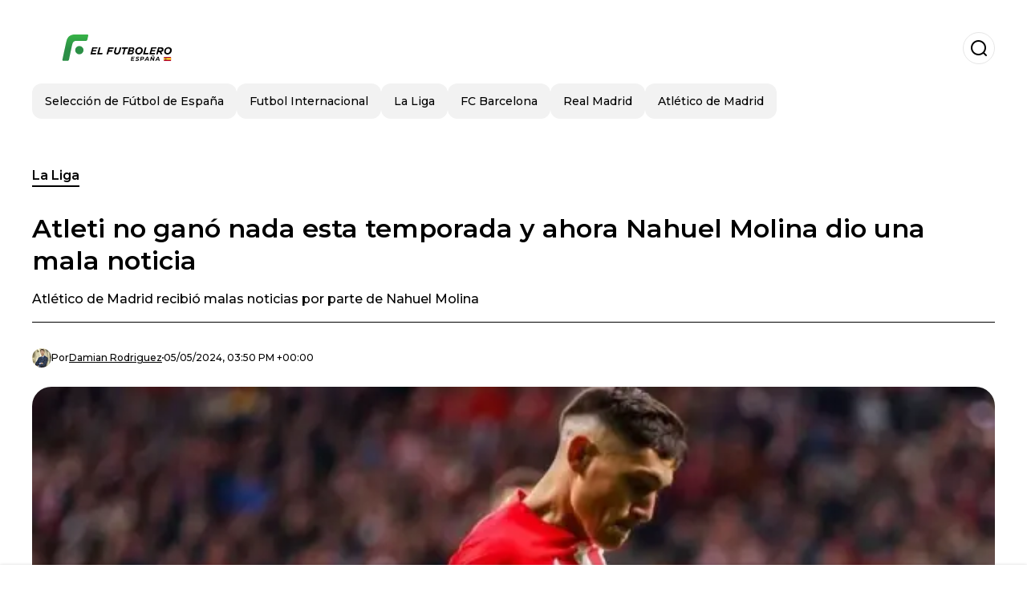

--- FILE ---
content_type: text/html; charset=utf-8
request_url: https://www.elfutbolero.es/la-liga/atleti-no-gano-nada-esta-temporada-y-ahora-nahuel-molina-dio-una-mala-noticia-20240505-61830.html
body_size: 22236
content:
<!DOCTYPE html><html lang="es-ES"><head><meta charSet="utf-8"/><meta name="viewport" content="width=device-width"/><meta name="twitter:card" content="summary_large_image"/><meta name="twitter:creator" content="@el-futbolero-espana"/><meta property="og:locale" content="es_ES"/><meta property="og:site_name" content="El Futbolero España"/><script type="application/ld+json">{"@context":"https://schema.org","@type":"NewsMediaOrganization","@id":"https://www.elfutbolero.es/#organization","name":"El Futbolero España","description":"El Futbolero España, el portal de fútbol más completo, cobertura de la Liga, videos, entrevistas, el minuto a minuto del fútbol de España","url":"https://www.elfutbolero.es","sameAs":["https://twitter.com/elfutboleroes_","https://www.youtube.com/@elfutboleroespana5692","https://www.instagram.com/elfutboleroesoficial/","https://www.facebook.com/ElFutboleromagazine/"],"logo":{"@id":"https://www.elfutbolero.es/#logo","@type":"ImageObject","url":"https://www.elfutbolero.es/image/elfutboleroes/logo.svg","height":60,"width":255}}</script><script type="application/ld+json">{"@type":"WebSite","@id":"https://www.elfutbolero.es/#website","url":"https://www.elfutbolero.es","name":"El Futbolero España","alternateName":"El Futbolero España","publisher":{"@id":"https://www.elfutbolero.es/#organization"},"potentialAction":{"@type":"SearchAction","target":"https://www.elfutbolero.es/s?q","queryInput":"search_term_string"},"inLanguage":"es-ES"}</script><script type="application/ld+json">{"@context":"https://schema.org","@type":"NewsArticle","url":"https://www.elfutbolero.es/la-liga/atleti-no-gano-nada-esta-temporada-y-ahora-nahuel-molina-dio-una-mala-noticia-20240505-61830.html","headline":"Atleti no ganó nada esta temporada y ahora Nahuel Molina dio una mala noticia","image":["https://www.elfutbolero.es/image/elfutboleroes/nahuel-molina-jugador-del-atletico-de-madrid-1714924200-hq.webp"],"articleSection":"La Liga","description":"Atlético de Madrid recibió malas noticias por parte de Nahuel Molina","datePublished":"2024-05-05T15:50:00Z","dateCreated":"2024-05-05T15:50:00Z","keywords":"Atlético,LaLiga,Nahuel Molina","articleBody":"Atlético de Madrid ha reaccionado en LaLiga pero fue muy tarde porque el Real Madrid ya quedó campeón. Los de Diego Simeone le ganaron a la Coruña por la mínima diferencia, en condición de visitante, y con tanto de Rodrigo Riquelme sobre el minuto 5.Modric tiene 25 título con el Madrid y Mourinho no se equivocó, esto dijo(VIDEO) El Madrid campeón y tremenda rajada de Sánchez a José Álvarez en vivoAtlético de Madrid, sin embargo dejó de pelar por la liga española donde el Real Madrid se proclamó campeón a falta de algunas fechas para que termine el torneo. En Champions League, en cambio, fue eliminado a manos del Borussia Dortmund de Alemania.Atlético de Madrid ahora ha recibido malas noticias porque reportaron que Nahuel Molina apunta a no jugar lo que resta de la temporada porque sintió un ritón en los isquiotibiales. \"Apunta a ser baja las próximas semanas y está por ver si finalmente llega al último partido de liga\", complementaron.Atlético de Madrid, de acuerdo a información de Marca, perderá por algunas semanas a Nahuel Molina por lesión y ya debería empezar a pensar en la siguiente temporada. El argentino, por su parte, no pasa de sus mejores momentos en el club.Revelaron la reacción de Laporta tras perder ante Girona y que el Madrid campeoneEl jugador al que Xavi le dará más protagonismo en el Barça para que no se vayaNahuel Molina y lo que cuesta en el AtletiNahuel Molina, de acuerdo a información del portal especializado en valores de jugadores, Transfermarkt, tiene un costo de 35 millones de euros en el Atlético de Madrid. El lateral, luego de ser campeón del mundo, bajó su nivel y es criticado por la hinchada colchonera.","isAccessibleForFree":true,"wordCount":284,"inLanguage":"es-ES","author":{"@type":"Person","name":"Damian Rodriguez","url":"https://www.elfutbolero.es/staff/drodriguez","description":"Tengo experiencia en medios deportivos por más de 6 años y me especializó en el mercado de España, cubriendo a los principales equipos de LaLiga, como son Real Madrid, FC Barcelona y Atlético de Madrid. He cubierto los mundiales de Qatar, Brasil y Alemania. Mi objetivo ha sido que mis notas sean las más leídas en el mundo, con el objetivo de dar a conocer mi nombre y, sobre todo, que el Futbolero España se posicione como el líder tanto en el contexto nacional como internacional. Me gradué en la Universidad de Navarra en el año 2010 y he tenido experiencia en otros medios de la región. El Futbolero España me abrió las puertas en el 2019 y hemos llegado a tener millones de lectores y visitas al sitio. Me apasiona el fútbol, llegue a jugar en las divisiones inferiores del Valencia CF y elegí la carrera de periodista deportivo puesto que es lo que más me acerca a las canchas, a las hinchadas y al ambiente futbolero que lo sigo desde niño. Actualmente tengo como objetivo principal ser el periodista número uno en Europa y que mis notas puedan llegar a los lugares más recónditos del mundo, transmitiendo información verás, contrastada y verificada. Apunto a cubrir mi cuarto mundial, que será el del 2026 y que se disputará en Estados Unidos, Canadá y México, luego de cubrir a la Selección de España en la Eurocopa.","sameAs":["https://twitter.com/https://x.com/elfutboleroes_","https://instagram.com/https://www.instagram.com/elfutboleroesoficial/","https://facebook.com/https://www.facebook.com/ElFutboleroES"]},"publisher":{"@id":"https://www.elfutbolero.es/#organization"}}</script><title>Atlético de Madrid se quedó fuera de toda pelea y ahora Nahuel Molina también dio malas noticias</title><meta name="robots" content="index,follow,max-image-preview:large"/><meta name="description" content="Atlético de Madrid recibió malas noticias por parte de Nahuel Molina"/><meta property="og:title" content="Atleti no ganó nada esta temporada y ahora Nahuel Molina dio una mala noticia"/><meta property="og:description" content="Atlético de Madrid recibió malas noticias por parte de Nahuel Molina"/><meta property="og:url" content="https://www.elfutbolero.es/la-liga/atleti-no-gano-nada-esta-temporada-y-ahora-nahuel-molina-dio-una-mala-noticia-20240505-61830.html"/><meta property="og:type" content="article"/><meta property="article:published_time" content="2024-05-05T15:50:00Z"/><meta property="article:author" content="https://www.elfutbolero.es/staff/drodriguez"/><meta property="article:tag" content="Atlético"/><meta property="article:tag" content="LaLiga"/><meta property="article:tag" content="Nahuel Molina"/><meta property="og:image" content="https://www.elfutbolero.es/image/elfutboleroes/nahuel-molina-jugador-del-atletico-de-madrid-1714924200-hq.webp"/><meta property="og:image:alt" content="Atlético de Madrid recibió malas noticias por parte de Nahuel Molina"/><meta property="og:image:width" content="1200"/><meta property="og:image:height" content="600"/><meta name="keywords" content="Atlético,LaLiga,Nahuel Molina"/><meta name="news_keywords" content="Atlético,LaLiga,Nahuel Molina"/><script type="application/ld+json">{"@context":"https://schema.org","@type":"BreadcrumbList","itemListElement":[{"@type":"ListItem","position":1,"item":"https://www.elfutbolero.es/la-liga","name":"La Liga"},{"@type":"ListItem","position":2,"item":"https://www.elfutbolero.es//la-liga/atleti-no-gano-nada-esta-temporada-y-ahora-nahuel-molina-dio-una-mala-noticia-20240505-61830.html","name":"Atleti no ganó nada esta temporada y ahora Nahuel Molina dio una mala noticia"}]}</script><link rel="alternate" type="application/rss+xml" title="Fuente RSS para El Futbolero España" href="https://www.elfutbolero.es/rss/GoogleNews.xml"/><link rel="canonical" href="https://www.elfutbolero.es/la-liga/atleti-no-gano-nada-esta-temporada-y-ahora-nahuel-molina-dio-una-mala-noticia-20240505-61830.html"/><meta name="title" content="Atlético de Madrid se quedó fuera de toda pelea y ahora Nahuel Molina también dio malas noticias"/><link rel="preconnect" href="https://c.amazon-adsystem.com"/><link rel="preconnect" href="https://imasdk.googleapis.com"/><link rel="preconnect" href="https://securepubads.g.doubleclick.net"/><link rel="preconnect" href="https://www.googletagmanager.com"/><link rel="preconnect" href="https://dglmni26as6e8.cloudfront.net"/><link rel="preconnect" href="https://c.amazon-adsystem.com"/><link rel="preconnect" href="https://alivia-media-file.s3.us-east-2.amazonaws.com"/><link rel="icon" href="https://www.elfutbolero.es/image/elfutboleroes/favicon.ico"/><meta name="next-head-count" content="39"/><meta name="language" content="es-ES"/><meta name="distribution" content="global"/><link rel="preload" href="/_next/static/media/4f05ba3a6752a328-s.p.woff2" as="font" type="font/woff2" crossorigin="anonymous" data-next-font="size-adjust"/><link rel="preload" href="/_next/static/media/01483edf80d12793-s.p.woff" as="font" type="font/woff" crossorigin="anonymous" data-next-font="size-adjust"/><link rel="preload" href="/_next/static/css/c4b7793bfbd108cc.css" as="style"/><link rel="stylesheet" href="/_next/static/css/c4b7793bfbd108cc.css" data-n-g=""/><noscript data-n-css=""></noscript><script defer="" nomodule="" src="/_next/static/chunks/polyfills-c67a75d1b6f99dc8.js"></script><script src="/_next/static/chunks/webpack-0a7439736fc4c08d.js" defer=""></script><script src="/_next/static/chunks/framework-fae63b21a27d6472.js" defer=""></script><script src="/_next/static/chunks/main-dc063f8b07a9adbb.js" defer=""></script><script src="/_next/static/chunks/pages/_app-ed9bff3f0847f5bc.js" defer=""></script><script src="/_next/static/chunks/61-4f7ac79331020880.js" defer=""></script><script src="/_next/static/chunks/869-67b7970660c2c6e8.js" defer=""></script><script src="/_next/static/chunks/725-7c4852c4309069aa.js" defer=""></script><script src="/_next/static/chunks/781-5f61172e2d60d947.js" defer=""></script><script src="/_next/static/chunks/pages/%5Bsection%5D/%5B...slug%5D-78db5927d088f645.js" defer=""></script><script src="/_next/static/0RBG4aIZ2uAR-5p7nLKWy/_buildManifest.js" defer=""></script><script src="/_next/static/0RBG4aIZ2uAR-5p7nLKWy/_ssgManifest.js" defer=""></script><style id="__jsx-3931804491">*{font-family:'__Montserrat_4ab172', '__Montserrat_Fallback_4ab172'}:root{--alivia-font:'__aliviaFont_20dcf3', '__aliviaFont_Fallback_20dcf3'}</style></head><body><div id="__next"><link rel="preload" href="https://www.elfutbolero.es/image/elfutboleroes/logo.svg" as="image" class="jsx-3931804491"/><header id="header"><div class=""><a href="/"><img alt="El Futbolero España" loading="lazy" width="212" height="40" decoding="async" data-nimg="1" class="logo" style="color:transparent" src="https://www.elfutbolero.es/image/elfutboleroes/logo.svg"/></a><form id="searchbar" method="GET" action="/s" target="_top"><i class="icon search"></i><input class="t-body-s" type="text" name="q" placeholder="Buscar..."/></form></div><div class="menu"><a href="/seleccion"><p class="ds-pill">Selección de Fútbol de España</p></a><a href="/futbolinternacional"><p class="ds-pill">Futbol Internacional</p></a><a href="/laliga"><p class="ds-pill">La Liga</p></a><a href="/fc-barcelona"><p class="ds-pill">FC Barcelona</p></a><a href="/real-madrid"><p class="ds-pill">Real Madrid</p></a><a href="/atletico-de-madrid"><p class="ds-pill">Atlético de Madrid</p></a></div></header><div id="post"><br/><div class="t-heading-m article-section"><a href="/la-liga">La Liga</a></div><h1 class="t-heading-l">Atleti no ganó nada esta temporada y ahora Nahuel Molina dio una mala noticia</h1><h2 class="t-subheading">Atlético de Madrid recibió malas noticias por parte de Nahuel Molina</h2><div class="publishing-info t-body-s"><figure style="background-image:url(https://lh3.googleusercontent.com/a/ACg8ocLF6v_7cAK2RaEGq93v3_tVfa2jmBROtccNX_FYNPClgs39FJA=s96-c)"></figure><p>Por<!-- --> <a href="/staff/drodriguez">Damian<!-- --> <!-- -->Rodriguez</a></p><time dateTime="2024-05-05T15:50:00Z">05/05/2024, 03:50 PM +00:00</time></div><figure class="picture"><div><img alt="Nahuel Molina, jugador del Atlético de Madrid" loading="lazy" width="1200" height="600" decoding="async" data-nimg="1" style="color:transparent" sizes="(max-width: 768px) 100vw, (max-width: 1200px) 50vw, 33vw" srcSet="/_next/image?url=https%3A%2F%2Fwww.elfutbolero.es%2Fimage%2Felfutboleroes%2Fnahuel-molina-jugador-del-atletico-de-madrid-1714924200-hq.webp&amp;w=256&amp;q=75 256w, /_next/image?url=https%3A%2F%2Fwww.elfutbolero.es%2Fimage%2Felfutboleroes%2Fnahuel-molina-jugador-del-atletico-de-madrid-1714924200-hq.webp&amp;w=384&amp;q=75 384w, /_next/image?url=https%3A%2F%2Fwww.elfutbolero.es%2Fimage%2Felfutboleroes%2Fnahuel-molina-jugador-del-atletico-de-madrid-1714924200-hq.webp&amp;w=640&amp;q=75 640w, /_next/image?url=https%3A%2F%2Fwww.elfutbolero.es%2Fimage%2Felfutboleroes%2Fnahuel-molina-jugador-del-atletico-de-madrid-1714924200-hq.webp&amp;w=750&amp;q=75 750w, /_next/image?url=https%3A%2F%2Fwww.elfutbolero.es%2Fimage%2Felfutboleroes%2Fnahuel-molina-jugador-del-atletico-de-madrid-1714924200-hq.webp&amp;w=828&amp;q=75 828w, /_next/image?url=https%3A%2F%2Fwww.elfutbolero.es%2Fimage%2Felfutboleroes%2Fnahuel-molina-jugador-del-atletico-de-madrid-1714924200-hq.webp&amp;w=1080&amp;q=75 1080w, /_next/image?url=https%3A%2F%2Fwww.elfutbolero.es%2Fimage%2Felfutboleroes%2Fnahuel-molina-jugador-del-atletico-de-madrid-1714924200-hq.webp&amp;w=1200&amp;q=75 1200w, /_next/image?url=https%3A%2F%2Fwww.elfutbolero.es%2Fimage%2Felfutboleroes%2Fnahuel-molina-jugador-del-atletico-de-madrid-1714924200-hq.webp&amp;w=1920&amp;q=75 1920w, /_next/image?url=https%3A%2F%2Fwww.elfutbolero.es%2Fimage%2Felfutboleroes%2Fnahuel-molina-jugador-del-atletico-de-madrid-1714924200-hq.webp&amp;w=2048&amp;q=75 2048w, /_next/image?url=https%3A%2F%2Fwww.elfutbolero.es%2Fimage%2Felfutboleroes%2Fnahuel-molina-jugador-del-atletico-de-madrid-1714924200-hq.webp&amp;w=3840&amp;q=75 3840w" src="/_next/image?url=https%3A%2F%2Fwww.elfutbolero.es%2Fimage%2Felfutboleroes%2Fnahuel-molina-jugador-del-atletico-de-madrid-1714924200-hq.webp&amp;w=3840&amp;q=75"/></div><figcaption class="t-body-m"> <!-- -->Nahuel Molina, jugador del Atlético de Madrid</figcaption></figure><div class="sharing-section"><div class="social-share-container"><h3 class="t-heading-s">Compartir en<!-- -->:</h3><div class="social-buttons"><a href="https://twitter.com/intent/tweet?url=https%3A%2F%2Fwww.elfutbolero.es%2Fla-liga%2Fatleti-no-gano-nada-esta-temporada-y-ahora-nahuel-molina-dio-una-mala-noticia-20240505-61830.html&amp;text=Atleti%20no%20gan%C3%B3%20nada%20esta%20temporada%20y%20ahora%20Nahuel%20Molina%20dio%20una%20mala%20noticia" target="_blank" rel="noopener noreferrer" class="social-button twitter" aria-label="Share on Twitter"><span class="icon-wrapper"><i class="icon twitter"></i></span></a><a href="https://www.facebook.com/sharer/sharer.php?u=https%3A%2F%2Fwww.elfutbolero.es%2Fla-liga%2Fatleti-no-gano-nada-esta-temporada-y-ahora-nahuel-molina-dio-una-mala-noticia-20240505-61830.html" target="_blank" rel="noopener noreferrer" class="social-button facebook" aria-label="Share on Facebook"><span class="icon-wrapper"><i class="icon facebook"></i></span></a><a href="https://www.linkedin.com/sharing/share-offsite/?url=https%3A%2F%2Fwww.elfutbolero.es%2Fla-liga%2Fatleti-no-gano-nada-esta-temporada-y-ahora-nahuel-molina-dio-una-mala-noticia-20240505-61830.html" target="_blank" rel="noopener noreferrer" class="social-button linkedin" aria-label="Share on LinkedIn"><span class="icon-wrapper"><svg xmlns="http://www.w3.org/2000/svg" viewBox="0 0 24 24" width="1em" height="1em" fill="currentColor" class=""><path d="M20.447 20.452h-3.554v-5.569c0-1.328-.027-3.037-1.852-3.037-1.853 0-2.136 1.445-2.136 2.939v5.667H9.351V9h3.414v1.561h.046c.477-.9 1.637-1.85 3.37-1.85 3.601 0 4.267 2.37 4.267 5.455v6.286zM5.337 7.433c-1.144 0-2.063-.926-2.063-2.065 0-1.138.92-2.063 2.063-2.063 1.14 0 2.064.925 2.064 2.063 0 1.139-.925 2.065-2.064 2.065zm1.782 13.019H3.555V9h3.564v11.452zM22.225 0H1.771C.792 0 0 .774 0 1.729v20.542C0 23.227.792 24 1.771 24h20.451C23.2 24 24 23.227 24 22.271V1.729C24 .774 23.2 0 22.222 0h.003z"></path></svg></span></a><a href="https://api.whatsapp.com/send?text=Atleti%20no%20gan%C3%B3%20nada%20esta%20temporada%20y%20ahora%20Nahuel%20Molina%20dio%20una%20mala%20noticia%20https%3A%2F%2Fwww.elfutbolero.es%2Fla-liga%2Fatleti-no-gano-nada-esta-temporada-y-ahora-nahuel-molina-dio-una-mala-noticia-20240505-61830.html" target="_blank" rel="noopener noreferrer" class="social-button whatsapp" aria-label="Share on WhatsApp"><span class="icon-wrapper"><svg xmlns="http://www.w3.org/2000/svg" viewBox="0 0 24 24" width="1em" height="1em" fill="currentColor" class=""><path d="M17.472 14.382c-.297-.149-1.758-.867-2.03-.967-.273-.099-.471-.148-.67.15-.197.297-.767.966-.94 1.164-.173.199-.347.223-.644.075-.297-.15-1.255-.463-2.39-1.475-.883-.788-1.48-1.761-1.653-2.059-.173-.297-.018-.458.13-.606.134-.133.298-.347.446-.52.149-.174.198-.298.298-.497.099-.198.05-.371-.025-.52-.075-.149-.669-1.612-.916-2.207-.242-.579-.487-.5-.669-.51-.173-.008-.371-.01-.57-.01-.198 0-.52.074-.792.372-.272.297-1.04 1.016-1.04 2.479 0 1.462 1.065 2.875 1.213 3.074.149.198 2.096 3.2 5.077 4.487.709.306 1.262.489 1.694.625.712.227 1.36.195 1.871.118.571-.085 1.758-.719 2.006-1.413.248-.694.248-1.289.173-1.413-.074-.124-.272-.198-.57-.347m-5.421 7.403h-.004a9.87 9.87 0 01-5.031-1.378l-.361-.214-3.741.982.998-3.648-.235-.374a9.86 9.86 0 01-1.51-5.26c.001-5.45 4.436-9.884 9.888-9.884 2.64 0 5.122 1.03 6.988 2.898a9.825 9.825 0 012.893 6.994c-.003 5.45-4.437 9.884-9.885 9.884m8.413-18.297A11.815 11.815 0 0012.05 0C5.495 0 .16 5.335.157 11.892c0 2.096.547 4.142 1.588 5.945L.057 24l6.305-1.654a11.882 11.882 0 005.683 1.448h.005c6.554 0 11.89-5.335 11.893-11.893a11.821 11.821 0 00-3.48-8.413z"></path></svg></span></a></div></div></div><ul class="recommended"></ul><div class="body t-body-l"><p class="paragraph"><b>Atlético de Madrid</b> ha reaccionado en LaLiga pero fue muy tarde porque el Real Madrid ya quedó campeón. Los de Diego Simeone le ganaron a la Coruña por la mínima diferencia, en condición de visitante, y con tanto de Rodrigo Riquelme sobre el minuto 5.</p><p class="paragraph"><a href="https://www.elfutbolero.es/la-liga/modric-tiene-25-titulo-con-el-madrid-y-mourinho-no-se-equivoco-esto-dijo-20240505-61828.html" target="_blank" rel="nofollow">Modric tiene 25 título con el Madrid y Mourinho no se equivocó, esto dijo</a></p><p class="paragraph"><a href="https://www.elfutbolero.es/la-liga/video-el-madrid-campeon-y-tremenda-rajada-de-sanchez-a-jose-alvarez-en-vivo-20240505-61827.html" target="_blank" rel="nofollow">(VIDEO) El Madrid campeón y tremenda rajada de Sánchez a José Álvarez en vivo</a></p><p class="paragraph"><b>Atlético de Madrid</b>, sin embargo dejó de pelar por la liga española donde el Real Madrid se proclamó campeón a falta de algunas fechas para que termine el torneo. En Champions League, en cambio, fue eliminado a manos del Borussia Dortmund de Alemania.</p><p class="paragraph"><b>Atlético de Madrid </b>ahora ha recibido malas noticias porque reportaron que Nahuel Molina apunta a no jugar lo que resta de la temporada porque sintió un ritón en los isquiotibiales. "Apunta a ser baja las próximas semanas y está por ver si finalmente llega al último partido de liga", complementaron.</p><p class="paragraph"><b>Atlético de Madrid</b>, de acuerdo a información de Marca, perderá por algunas semanas a Nahuel Molina por lesión y ya debería empezar a pensar en la siguiente temporada. El argentino, por su parte, no pasa de sus mejores momentos en el club.</p><p class="paragraph"><a href="https://www.elfutbolero.es/la-liga/revelaron-la-reaccion-de-laporta-tras-perder-ante-girona-y-que-el-madrid-campeone-20240505-61826.html" target="_blank" rel="nofollow">Revelaron la reacción de Laporta tras perder ante Girona y que el Madrid campeone</a></p><p class="paragraph"><a href="https://www.elfutbolero.es/la-liga/el-jugador-al-que-xavi-le-dara-mas-protagonismo-en-el-barca-para-que-no-se-vaya-20240505-61825.html" target="_blank" rel="nofollow">El jugador al que Xavi le dará más protagonismo en el Barça para que no se vaya</a></p><h2 class="heading-2">Nahuel Molina y lo que cuesta en el Atleti</h2><p class="paragraph"><b>Nahuel Molina</b>, de acuerdo a información del portal especializado en valores de jugadores, Transfermarkt, tiene un costo de 35 millones de euros en el Atlético de Madrid. El lateral, luego de ser campeón del mundo, bajó su nivel y es criticado por la hinchada colchonera.</p></div><div class="tags"><h3 class="t-heading-s">Temas</h3><div class="tag-list"><a href="/tag/atletico-t0"><p class="ds-tag secondary false">Atlético</p></a><a href="/tag/laliga-t520"><p class="ds-tag secondary false">LaLiga</p></a><a href="/tag/nahuel-molina-t0"><p class="ds-tag secondary false">Nahuel Molina</p></a></div></div><br/><div class="sharing-section"><div class="social-share-container"><h3 class="t-heading-s">Compartir en<!-- -->:</h3><div class="social-buttons"><a href="https://twitter.com/intent/tweet?url=https%3A%2F%2Fwww.elfutbolero.es%2Fla-liga%2Fatleti-no-gano-nada-esta-temporada-y-ahora-nahuel-molina-dio-una-mala-noticia-20240505-61830.html&amp;text=Atleti%20no%20gan%C3%B3%20nada%20esta%20temporada%20y%20ahora%20Nahuel%20Molina%20dio%20una%20mala%20noticia" target="_blank" rel="noopener noreferrer" class="social-button twitter" aria-label="Share on Twitter"><span class="icon-wrapper"><i class="icon twitter"></i></span></a><a href="https://www.facebook.com/sharer/sharer.php?u=https%3A%2F%2Fwww.elfutbolero.es%2Fla-liga%2Fatleti-no-gano-nada-esta-temporada-y-ahora-nahuel-molina-dio-una-mala-noticia-20240505-61830.html" target="_blank" rel="noopener noreferrer" class="social-button facebook" aria-label="Share on Facebook"><span class="icon-wrapper"><i class="icon facebook"></i></span></a><a href="https://www.linkedin.com/sharing/share-offsite/?url=https%3A%2F%2Fwww.elfutbolero.es%2Fla-liga%2Fatleti-no-gano-nada-esta-temporada-y-ahora-nahuel-molina-dio-una-mala-noticia-20240505-61830.html" target="_blank" rel="noopener noreferrer" class="social-button linkedin" aria-label="Share on LinkedIn"><span class="icon-wrapper"><svg xmlns="http://www.w3.org/2000/svg" viewBox="0 0 24 24" width="1em" height="1em" fill="currentColor" class=""><path d="M20.447 20.452h-3.554v-5.569c0-1.328-.027-3.037-1.852-3.037-1.853 0-2.136 1.445-2.136 2.939v5.667H9.351V9h3.414v1.561h.046c.477-.9 1.637-1.85 3.37-1.85 3.601 0 4.267 2.37 4.267 5.455v6.286zM5.337 7.433c-1.144 0-2.063-.926-2.063-2.065 0-1.138.92-2.063 2.063-2.063 1.14 0 2.064.925 2.064 2.063 0 1.139-.925 2.065-2.064 2.065zm1.782 13.019H3.555V9h3.564v11.452zM22.225 0H1.771C.792 0 0 .774 0 1.729v20.542C0 23.227.792 24 1.771 24h20.451C23.2 24 24 23.227 24 22.271V1.729C24 .774 23.2 0 22.222 0h.003z"></path></svg></span></a><a href="https://api.whatsapp.com/send?text=Atleti%20no%20gan%C3%B3%20nada%20esta%20temporada%20y%20ahora%20Nahuel%20Molina%20dio%20una%20mala%20noticia%20https%3A%2F%2Fwww.elfutbolero.es%2Fla-liga%2Fatleti-no-gano-nada-esta-temporada-y-ahora-nahuel-molina-dio-una-mala-noticia-20240505-61830.html" target="_blank" rel="noopener noreferrer" class="social-button whatsapp" aria-label="Share on WhatsApp"><span class="icon-wrapper"><svg xmlns="http://www.w3.org/2000/svg" viewBox="0 0 24 24" width="1em" height="1em" fill="currentColor" class=""><path d="M17.472 14.382c-.297-.149-1.758-.867-2.03-.967-.273-.099-.471-.148-.67.15-.197.297-.767.966-.94 1.164-.173.199-.347.223-.644.075-.297-.15-1.255-.463-2.39-1.475-.883-.788-1.48-1.761-1.653-2.059-.173-.297-.018-.458.13-.606.134-.133.298-.347.446-.52.149-.174.198-.298.298-.497.099-.198.05-.371-.025-.52-.075-.149-.669-1.612-.916-2.207-.242-.579-.487-.5-.669-.51-.173-.008-.371-.01-.57-.01-.198 0-.52.074-.792.372-.272.297-1.04 1.016-1.04 2.479 0 1.462 1.065 2.875 1.213 3.074.149.198 2.096 3.2 5.077 4.487.709.306 1.262.489 1.694.625.712.227 1.36.195 1.871.118.571-.085 1.758-.719 2.006-1.413.248-.694.248-1.289.173-1.413-.074-.124-.272-.198-.57-.347m-5.421 7.403h-.004a9.87 9.87 0 01-5.031-1.378l-.361-.214-3.741.982.998-3.648-.235-.374a9.86 9.86 0 01-1.51-5.26c.001-5.45 4.436-9.884 9.888-9.884 2.64 0 5.122 1.03 6.988 2.898a9.825 9.825 0 012.893 6.994c-.003 5.45-4.437 9.884-9.885 9.884m8.413-18.297A11.815 11.815 0 0012.05 0C5.495 0 .16 5.335.157 11.892c0 2.096.547 4.142 1.588 5.945L.057 24l6.305-1.654a11.882 11.882 0 005.683 1.448h.005c6.554 0 11.89-5.335 11.893-11.893a11.821 11.821 0 00-3.48-8.413z"></path></svg></span></a></div></div></div><section class="author-bio"><div class="author-bio__container"><div class="author-bio__picture"><img alt="Damian Rodriguez" loading="lazy" width="100" height="100" decoding="async" data-nimg="1" style="color:transparent" srcSet="/_next/image?url=https%3A%2F%2Flh3.googleusercontent.com%2Fa%2FACg8ocLF6v_7cAK2RaEGq93v3_tVfa2jmBROtccNX_FYNPClgs39FJA%3Ds96-c&amp;w=128&amp;q=75 1x, /_next/image?url=https%3A%2F%2Flh3.googleusercontent.com%2Fa%2FACg8ocLF6v_7cAK2RaEGq93v3_tVfa2jmBROtccNX_FYNPClgs39FJA%3Ds96-c&amp;w=256&amp;q=75 2x" src="/_next/image?url=https%3A%2F%2Flh3.googleusercontent.com%2Fa%2FACg8ocLF6v_7cAK2RaEGq93v3_tVfa2jmBROtccNX_FYNPClgs39FJA%3Ds96-c&amp;w=256&amp;q=75"/></div><div class="author-bio__content"><h2 class="author-bio__name">Damian<!-- --> <!-- -->Rodriguez</h2><p class="author-bio__bio">Tengo experiencia en medios deportivos por más de 6 años y me especializó en el mercado de España, cubriendo a los principales equipos de LaLiga, como son Real Madrid, FC Barcelona y Atlético de Madrid. He cubierto los mundiales de Qatar, Brasil y Alemania. Mi objetivo ha sido que mis notas sean las más leídas en el mundo, con el objetivo de dar a conocer mi nombre y, sobre todo, que el Futbolero España se posicione como el líder tanto en el contexto nacional como internacional. Me gradué en la ...</p><div class="author-bio__social"><a href="https://twitter.com/https://x.com/elfutboleroes_" target="_blank" rel="noopener noreferrer" class="author-bio__social-link author-bio__social-link--twitter"><i class="icon twitter"></i></a><a href="https://instagram.com/https://www.instagram.com/elfutboleroesoficial/" target="_blank" rel="noopener noreferrer" class="author-bio__social-link author-bio__social-link--instagram"><i class="icon instagram"></i></a><a href="https://facebook.com/https://www.facebook.com/ElFutboleroES" target="_blank" rel="noopener noreferrer" class="author-bio__social-link author-bio__social-link--facebook"><i class="icon facebook"></i></a></div></div></div></section><div class="related-posts"><h3 class="t-heading-s">También te puede interesar</h3><ul><li><a href="/laliga/atletico-madrid-prepara-una-limpieza-estas-tres-figuras-no-seguirian-con-simeone-20250510-96039.html"><figure><img alt="Diego Simeone" loading="lazy" width="372" height="210" decoding="async" data-nimg="1" style="color:transparent" sizes="(max-width: 640px) 100vw, (max-width: 1024px) 50vw, 33vw" srcSet="/_next/image?url=https%3A%2F%2Fwww.elfutbolero.es%2Fimage%2Felfutboleroes%2Fdiego-simeone-1746898680-lq.webp&amp;w=256&amp;q=75 256w, /_next/image?url=https%3A%2F%2Fwww.elfutbolero.es%2Fimage%2Felfutboleroes%2Fdiego-simeone-1746898680-lq.webp&amp;w=384&amp;q=75 384w, /_next/image?url=https%3A%2F%2Fwww.elfutbolero.es%2Fimage%2Felfutboleroes%2Fdiego-simeone-1746898680-lq.webp&amp;w=640&amp;q=75 640w, /_next/image?url=https%3A%2F%2Fwww.elfutbolero.es%2Fimage%2Felfutboleroes%2Fdiego-simeone-1746898680-lq.webp&amp;w=750&amp;q=75 750w, /_next/image?url=https%3A%2F%2Fwww.elfutbolero.es%2Fimage%2Felfutboleroes%2Fdiego-simeone-1746898680-lq.webp&amp;w=828&amp;q=75 828w, /_next/image?url=https%3A%2F%2Fwww.elfutbolero.es%2Fimage%2Felfutboleroes%2Fdiego-simeone-1746898680-lq.webp&amp;w=1080&amp;q=75 1080w, /_next/image?url=https%3A%2F%2Fwww.elfutbolero.es%2Fimage%2Felfutboleroes%2Fdiego-simeone-1746898680-lq.webp&amp;w=1200&amp;q=75 1200w, /_next/image?url=https%3A%2F%2Fwww.elfutbolero.es%2Fimage%2Felfutboleroes%2Fdiego-simeone-1746898680-lq.webp&amp;w=1920&amp;q=75 1920w, /_next/image?url=https%3A%2F%2Fwww.elfutbolero.es%2Fimage%2Felfutboleroes%2Fdiego-simeone-1746898680-lq.webp&amp;w=2048&amp;q=75 2048w, /_next/image?url=https%3A%2F%2Fwww.elfutbolero.es%2Fimage%2Felfutboleroes%2Fdiego-simeone-1746898680-lq.webp&amp;w=3840&amp;q=75 3840w" src="/_next/image?url=https%3A%2F%2Fwww.elfutbolero.es%2Fimage%2Felfutboleroes%2Fdiego-simeone-1746898680-lq.webp&amp;w=3840&amp;q=75"/></figure><h4 class="t-body-s">Atlético Madrid prepara una limpieza: estas tres figuras no seguirían con Simeone</h4></a></li><li><a href="/laliga/video-estrella-local-del-futbol-secuestrada-luego-rescatada-en-dramatica-operacion-20241205-85034.html"><figure><img alt="Secuestro en el fútbol / Foto: El Futbolero USA" loading="lazy" width="372" height="210" decoding="async" data-nimg="1" style="color:transparent" sizes="(max-width: 640px) 100vw, (max-width: 1024px) 50vw, 33vw" srcSet="/_next/image?url=https%3A%2F%2Fwww.elfutbolero.es%2Fimage%2Felfutboleroes%2Fsecuestro-en-el-futbol-foto-el-futbolero-usa-1733414132-lq.webp&amp;w=256&amp;q=75 256w, /_next/image?url=https%3A%2F%2Fwww.elfutbolero.es%2Fimage%2Felfutboleroes%2Fsecuestro-en-el-futbol-foto-el-futbolero-usa-1733414132-lq.webp&amp;w=384&amp;q=75 384w, /_next/image?url=https%3A%2F%2Fwww.elfutbolero.es%2Fimage%2Felfutboleroes%2Fsecuestro-en-el-futbol-foto-el-futbolero-usa-1733414132-lq.webp&amp;w=640&amp;q=75 640w, /_next/image?url=https%3A%2F%2Fwww.elfutbolero.es%2Fimage%2Felfutboleroes%2Fsecuestro-en-el-futbol-foto-el-futbolero-usa-1733414132-lq.webp&amp;w=750&amp;q=75 750w, /_next/image?url=https%3A%2F%2Fwww.elfutbolero.es%2Fimage%2Felfutboleroes%2Fsecuestro-en-el-futbol-foto-el-futbolero-usa-1733414132-lq.webp&amp;w=828&amp;q=75 828w, /_next/image?url=https%3A%2F%2Fwww.elfutbolero.es%2Fimage%2Felfutboleroes%2Fsecuestro-en-el-futbol-foto-el-futbolero-usa-1733414132-lq.webp&amp;w=1080&amp;q=75 1080w, /_next/image?url=https%3A%2F%2Fwww.elfutbolero.es%2Fimage%2Felfutboleroes%2Fsecuestro-en-el-futbol-foto-el-futbolero-usa-1733414132-lq.webp&amp;w=1200&amp;q=75 1200w, /_next/image?url=https%3A%2F%2Fwww.elfutbolero.es%2Fimage%2Felfutboleroes%2Fsecuestro-en-el-futbol-foto-el-futbolero-usa-1733414132-lq.webp&amp;w=1920&amp;q=75 1920w, /_next/image?url=https%3A%2F%2Fwww.elfutbolero.es%2Fimage%2Felfutboleroes%2Fsecuestro-en-el-futbol-foto-el-futbolero-usa-1733414132-lq.webp&amp;w=2048&amp;q=75 2048w, /_next/image?url=https%3A%2F%2Fwww.elfutbolero.es%2Fimage%2Felfutboleroes%2Fsecuestro-en-el-futbol-foto-el-futbolero-usa-1733414132-lq.webp&amp;w=3840&amp;q=75 3840w" src="/_next/image?url=https%3A%2F%2Fwww.elfutbolero.es%2Fimage%2Felfutboleroes%2Fsecuestro-en-el-futbol-foto-el-futbolero-usa-1733414132-lq.webp&amp;w=3840&amp;q=75"/></figure><h4 class="t-body-s">(VIDEO) Estrella local del fútbol secuestrada, luego rescatada en dramática operación</h4></a></li><li><a href="/jugadores/renuncio-a-su-club-en-laliga-para-conocer-a-cristiano-ronaldo-y-mira-el-insolito-desenlace-20241204-85015.html"><figure><img alt="Cristiano Ronaldo Foto: Antena 2" loading="lazy" width="372" height="210" decoding="async" data-nimg="1" style="color:transparent" sizes="(max-width: 640px) 100vw, (max-width: 1024px) 50vw, 33vw" srcSet="/_next/image?url=https%3A%2F%2Fwww.elfutbolero.es%2Fimage%2Felfutboleroes%2Fcristiano-ronaldo-foto-antena-2-1733338800-lq.webp&amp;w=256&amp;q=75 256w, /_next/image?url=https%3A%2F%2Fwww.elfutbolero.es%2Fimage%2Felfutboleroes%2Fcristiano-ronaldo-foto-antena-2-1733338800-lq.webp&amp;w=384&amp;q=75 384w, /_next/image?url=https%3A%2F%2Fwww.elfutbolero.es%2Fimage%2Felfutboleroes%2Fcristiano-ronaldo-foto-antena-2-1733338800-lq.webp&amp;w=640&amp;q=75 640w, /_next/image?url=https%3A%2F%2Fwww.elfutbolero.es%2Fimage%2Felfutboleroes%2Fcristiano-ronaldo-foto-antena-2-1733338800-lq.webp&amp;w=750&amp;q=75 750w, /_next/image?url=https%3A%2F%2Fwww.elfutbolero.es%2Fimage%2Felfutboleroes%2Fcristiano-ronaldo-foto-antena-2-1733338800-lq.webp&amp;w=828&amp;q=75 828w, /_next/image?url=https%3A%2F%2Fwww.elfutbolero.es%2Fimage%2Felfutboleroes%2Fcristiano-ronaldo-foto-antena-2-1733338800-lq.webp&amp;w=1080&amp;q=75 1080w, /_next/image?url=https%3A%2F%2Fwww.elfutbolero.es%2Fimage%2Felfutboleroes%2Fcristiano-ronaldo-foto-antena-2-1733338800-lq.webp&amp;w=1200&amp;q=75 1200w, /_next/image?url=https%3A%2F%2Fwww.elfutbolero.es%2Fimage%2Felfutboleroes%2Fcristiano-ronaldo-foto-antena-2-1733338800-lq.webp&amp;w=1920&amp;q=75 1920w, /_next/image?url=https%3A%2F%2Fwww.elfutbolero.es%2Fimage%2Felfutboleroes%2Fcristiano-ronaldo-foto-antena-2-1733338800-lq.webp&amp;w=2048&amp;q=75 2048w, /_next/image?url=https%3A%2F%2Fwww.elfutbolero.es%2Fimage%2Felfutboleroes%2Fcristiano-ronaldo-foto-antena-2-1733338800-lq.webp&amp;w=3840&amp;q=75 3840w" src="/_next/image?url=https%3A%2F%2Fwww.elfutbolero.es%2Fimage%2Felfutboleroes%2Fcristiano-ronaldo-foto-antena-2-1733338800-lq.webp&amp;w=3840&amp;q=75"/></figure><h4 class="t-body-s">Renunció a su club en LaLiga para conocer a Cristiano Ronaldo y mira el insólito desenlace </h4></a></li><li><a href="/futbolinternacional/dudas-en-la-titular-del-barcelona-para-enfrentar-al-bayern-munich-y-los-hinchas-se-preocupan-20241023-77179.html"><figure><img alt="Duelo de titanes: Barcelona vs. Bayern Múnich. Foto: Instagram" loading="lazy" width="372" height="210" decoding="async" data-nimg="1" style="color:transparent" sizes="(max-width: 640px) 100vw, (max-width: 1024px) 50vw, 33vw" srcSet="/_next/image?url=https%3A%2F%2Fwww.elfutbolero.es%2Fimage%2Felfutboleroes%2Fduelo-de-titanes-barcelona-vs-bayern-munich-foto-instagram-1729667880-lq.webp&amp;w=256&amp;q=75 256w, /_next/image?url=https%3A%2F%2Fwww.elfutbolero.es%2Fimage%2Felfutboleroes%2Fduelo-de-titanes-barcelona-vs-bayern-munich-foto-instagram-1729667880-lq.webp&amp;w=384&amp;q=75 384w, /_next/image?url=https%3A%2F%2Fwww.elfutbolero.es%2Fimage%2Felfutboleroes%2Fduelo-de-titanes-barcelona-vs-bayern-munich-foto-instagram-1729667880-lq.webp&amp;w=640&amp;q=75 640w, /_next/image?url=https%3A%2F%2Fwww.elfutbolero.es%2Fimage%2Felfutboleroes%2Fduelo-de-titanes-barcelona-vs-bayern-munich-foto-instagram-1729667880-lq.webp&amp;w=750&amp;q=75 750w, /_next/image?url=https%3A%2F%2Fwww.elfutbolero.es%2Fimage%2Felfutboleroes%2Fduelo-de-titanes-barcelona-vs-bayern-munich-foto-instagram-1729667880-lq.webp&amp;w=828&amp;q=75 828w, /_next/image?url=https%3A%2F%2Fwww.elfutbolero.es%2Fimage%2Felfutboleroes%2Fduelo-de-titanes-barcelona-vs-bayern-munich-foto-instagram-1729667880-lq.webp&amp;w=1080&amp;q=75 1080w, /_next/image?url=https%3A%2F%2Fwww.elfutbolero.es%2Fimage%2Felfutboleroes%2Fduelo-de-titanes-barcelona-vs-bayern-munich-foto-instagram-1729667880-lq.webp&amp;w=1200&amp;q=75 1200w, /_next/image?url=https%3A%2F%2Fwww.elfutbolero.es%2Fimage%2Felfutboleroes%2Fduelo-de-titanes-barcelona-vs-bayern-munich-foto-instagram-1729667880-lq.webp&amp;w=1920&amp;q=75 1920w, /_next/image?url=https%3A%2F%2Fwww.elfutbolero.es%2Fimage%2Felfutboleroes%2Fduelo-de-titanes-barcelona-vs-bayern-munich-foto-instagram-1729667880-lq.webp&amp;w=2048&amp;q=75 2048w, /_next/image?url=https%3A%2F%2Fwww.elfutbolero.es%2Fimage%2Felfutboleroes%2Fduelo-de-titanes-barcelona-vs-bayern-munich-foto-instagram-1729667880-lq.webp&amp;w=3840&amp;q=75 3840w" src="/_next/image?url=https%3A%2F%2Fwww.elfutbolero.es%2Fimage%2Felfutboleroes%2Fduelo-de-titanes-barcelona-vs-bayern-munich-foto-instagram-1729667880-lq.webp&amp;w=3840&amp;q=75"/></figure><h4 class="t-body-s">Dudas en la titular del Barcelona para enfrentar al Bayern Múnich y los hinchas se preocupan</h4></a></li></ul></div><div id="posts-list"><h2 class="t-heading-s" style="margin-top:24px">Más noticias</h2><ul><li><a href="/laliga/los-lujos-que-se-dara-carlo-ancelotti-por-ser-entrenador-de-la-seleccion-de-brasil-20250513-96068.html"><div class="picture"><img alt="Carlo Ancelotti" loading="lazy" width="372" height="210" decoding="async" data-nimg="1" style="color:transparent" sizes="(max-width: 640px) 100vw, (max-width: 1024px) 50vw, 33vw" srcSet="/_next/image?url=https%3A%2F%2Fwww.elfutbolero.es%2Fimage%2Felfutboleroes%2Fcarlo-ancelotti-1747140205-lq.webp&amp;w=256&amp;q=75 256w, /_next/image?url=https%3A%2F%2Fwww.elfutbolero.es%2Fimage%2Felfutboleroes%2Fcarlo-ancelotti-1747140205-lq.webp&amp;w=384&amp;q=75 384w, /_next/image?url=https%3A%2F%2Fwww.elfutbolero.es%2Fimage%2Felfutboleroes%2Fcarlo-ancelotti-1747140205-lq.webp&amp;w=640&amp;q=75 640w, /_next/image?url=https%3A%2F%2Fwww.elfutbolero.es%2Fimage%2Felfutboleroes%2Fcarlo-ancelotti-1747140205-lq.webp&amp;w=750&amp;q=75 750w, /_next/image?url=https%3A%2F%2Fwww.elfutbolero.es%2Fimage%2Felfutboleroes%2Fcarlo-ancelotti-1747140205-lq.webp&amp;w=828&amp;q=75 828w, /_next/image?url=https%3A%2F%2Fwww.elfutbolero.es%2Fimage%2Felfutboleroes%2Fcarlo-ancelotti-1747140205-lq.webp&amp;w=1080&amp;q=75 1080w, /_next/image?url=https%3A%2F%2Fwww.elfutbolero.es%2Fimage%2Felfutboleroes%2Fcarlo-ancelotti-1747140205-lq.webp&amp;w=1200&amp;q=75 1200w, /_next/image?url=https%3A%2F%2Fwww.elfutbolero.es%2Fimage%2Felfutboleroes%2Fcarlo-ancelotti-1747140205-lq.webp&amp;w=1920&amp;q=75 1920w, /_next/image?url=https%3A%2F%2Fwww.elfutbolero.es%2Fimage%2Felfutboleroes%2Fcarlo-ancelotti-1747140205-lq.webp&amp;w=2048&amp;q=75 2048w, /_next/image?url=https%3A%2F%2Fwww.elfutbolero.es%2Fimage%2Felfutboleroes%2Fcarlo-ancelotti-1747140205-lq.webp&amp;w=3840&amp;q=75 3840w" src="/_next/image?url=https%3A%2F%2Fwww.elfutbolero.es%2Fimage%2Felfutboleroes%2Fcarlo-ancelotti-1747140205-lq.webp&amp;w=3840&amp;q=75"/></div><h2 class="t-heading-l">Los lujos que se dará Carlo Ancelotti por ser entrenador de la Selección de Brasil</h2><div><div><figure style="background-image:url(https://lh3.googleusercontent.com/a/ACg8ocK_TZDEfj5jo9vPz9O5hj3Hz5zAUVI2iB3OsuW_6A9ofnaHtSfC=s96-c)"></figure><p class="t-body-s">13/05/2025</p></div><button class="t-body-s">Leer</button></div></a></li><li><a href="/laliga/pep-guardiola-lo-desprecio-ahora-vale-27-millones-y-se-ofrecio-al-real-madrid-20250512-96067.html"><div class="picture"><img alt="Pep Guardiola" loading="lazy" width="372" height="210" decoding="async" data-nimg="1" style="color:transparent" sizes="(max-width: 640px) 100vw, (max-width: 1024px) 50vw, 33vw" srcSet="/_next/image?url=https%3A%2F%2Fwww.elfutbolero.es%2Fimage%2Felfutboleroes%2Fpep-guardiola-1747086480-lq.webp&amp;w=256&amp;q=75 256w, /_next/image?url=https%3A%2F%2Fwww.elfutbolero.es%2Fimage%2Felfutboleroes%2Fpep-guardiola-1747086480-lq.webp&amp;w=384&amp;q=75 384w, /_next/image?url=https%3A%2F%2Fwww.elfutbolero.es%2Fimage%2Felfutboleroes%2Fpep-guardiola-1747086480-lq.webp&amp;w=640&amp;q=75 640w, /_next/image?url=https%3A%2F%2Fwww.elfutbolero.es%2Fimage%2Felfutboleroes%2Fpep-guardiola-1747086480-lq.webp&amp;w=750&amp;q=75 750w, /_next/image?url=https%3A%2F%2Fwww.elfutbolero.es%2Fimage%2Felfutboleroes%2Fpep-guardiola-1747086480-lq.webp&amp;w=828&amp;q=75 828w, /_next/image?url=https%3A%2F%2Fwww.elfutbolero.es%2Fimage%2Felfutboleroes%2Fpep-guardiola-1747086480-lq.webp&amp;w=1080&amp;q=75 1080w, /_next/image?url=https%3A%2F%2Fwww.elfutbolero.es%2Fimage%2Felfutboleroes%2Fpep-guardiola-1747086480-lq.webp&amp;w=1200&amp;q=75 1200w, /_next/image?url=https%3A%2F%2Fwww.elfutbolero.es%2Fimage%2Felfutboleroes%2Fpep-guardiola-1747086480-lq.webp&amp;w=1920&amp;q=75 1920w, /_next/image?url=https%3A%2F%2Fwww.elfutbolero.es%2Fimage%2Felfutboleroes%2Fpep-guardiola-1747086480-lq.webp&amp;w=2048&amp;q=75 2048w, /_next/image?url=https%3A%2F%2Fwww.elfutbolero.es%2Fimage%2Felfutboleroes%2Fpep-guardiola-1747086480-lq.webp&amp;w=3840&amp;q=75 3840w" src="/_next/image?url=https%3A%2F%2Fwww.elfutbolero.es%2Fimage%2Felfutboleroes%2Fpep-guardiola-1747086480-lq.webp&amp;w=3840&amp;q=75"/></div><h2 class="t-heading-l">Pep Guardiola lo despreció, ahora vale 27 millones y se ofreció al Real Madrid</h2><div><div><figure style="background-image:url(https://lh3.googleusercontent.com/a/ACg8ocK_TZDEfj5jo9vPz9O5hj3Hz5zAUVI2iB3OsuW_6A9ofnaHtSfC=s96-c)"></figure><p class="t-body-s">12/05/2025</p></div><button class="t-body-s">Leer</button></div></a></li><li><a href="/laliga/impacto-mundial-lo-que-resignaria-kevin-de-bruyne-para-fichar-con-real-madrid-20250512-96066.html"><div class="picture"><img alt="Kevin De Bruyne en Manchester City" loading="lazy" width="372" height="210" decoding="async" data-nimg="1" style="color:transparent" sizes="(max-width: 640px) 100vw, (max-width: 1024px) 50vw, 33vw" srcSet="/_next/image?url=https%3A%2F%2Fwww.elfutbolero.es%2Fimage%2Felfutboleroes%2Fkevin-de-bruyne-en-manchester-city-1747083600-lq.webp&amp;w=256&amp;q=75 256w, /_next/image?url=https%3A%2F%2Fwww.elfutbolero.es%2Fimage%2Felfutboleroes%2Fkevin-de-bruyne-en-manchester-city-1747083600-lq.webp&amp;w=384&amp;q=75 384w, /_next/image?url=https%3A%2F%2Fwww.elfutbolero.es%2Fimage%2Felfutboleroes%2Fkevin-de-bruyne-en-manchester-city-1747083600-lq.webp&amp;w=640&amp;q=75 640w, /_next/image?url=https%3A%2F%2Fwww.elfutbolero.es%2Fimage%2Felfutboleroes%2Fkevin-de-bruyne-en-manchester-city-1747083600-lq.webp&amp;w=750&amp;q=75 750w, /_next/image?url=https%3A%2F%2Fwww.elfutbolero.es%2Fimage%2Felfutboleroes%2Fkevin-de-bruyne-en-manchester-city-1747083600-lq.webp&amp;w=828&amp;q=75 828w, /_next/image?url=https%3A%2F%2Fwww.elfutbolero.es%2Fimage%2Felfutboleroes%2Fkevin-de-bruyne-en-manchester-city-1747083600-lq.webp&amp;w=1080&amp;q=75 1080w, /_next/image?url=https%3A%2F%2Fwww.elfutbolero.es%2Fimage%2Felfutboleroes%2Fkevin-de-bruyne-en-manchester-city-1747083600-lq.webp&amp;w=1200&amp;q=75 1200w, /_next/image?url=https%3A%2F%2Fwww.elfutbolero.es%2Fimage%2Felfutboleroes%2Fkevin-de-bruyne-en-manchester-city-1747083600-lq.webp&amp;w=1920&amp;q=75 1920w, /_next/image?url=https%3A%2F%2Fwww.elfutbolero.es%2Fimage%2Felfutboleroes%2Fkevin-de-bruyne-en-manchester-city-1747083600-lq.webp&amp;w=2048&amp;q=75 2048w, /_next/image?url=https%3A%2F%2Fwww.elfutbolero.es%2Fimage%2Felfutboleroes%2Fkevin-de-bruyne-en-manchester-city-1747083600-lq.webp&amp;w=3840&amp;q=75 3840w" src="/_next/image?url=https%3A%2F%2Fwww.elfutbolero.es%2Fimage%2Felfutboleroes%2Fkevin-de-bruyne-en-manchester-city-1747083600-lq.webp&amp;w=3840&amp;q=75"/></div><h2 class="t-heading-l">Impacto mundial: lo que resignaría Kevin De Bruyne para fichar con Real Madrid</h2><div><div><figure style="background-image:url(https://lh3.googleusercontent.com/a/ACg8ocK_TZDEfj5jo9vPz9O5hj3Hz5zAUVI2iB3OsuW_6A9ofnaHtSfC=s96-c)"></figure><p class="t-body-s">12/05/2025</p></div><button class="t-body-s">Leer</button></div></a></li><li><a href="/laliga/impactante-la-razon-detras-de-la-posible-ausencia-de-bellingham-en-el-mundial-de-clubes-20250512-96065.html"><div class="picture"><img alt="Jude Bellingham" loading="lazy" width="372" height="210" decoding="async" data-nimg="1" style="color:transparent" sizes="(max-width: 640px) 100vw, (max-width: 1024px) 50vw, 33vw" srcSet="/_next/image?url=https%3A%2F%2Fwww.elfutbolero.es%2Fimage%2Felfutboleroes%2Fjude-bellingham-1747080000-lq.webp&amp;w=256&amp;q=75 256w, /_next/image?url=https%3A%2F%2Fwww.elfutbolero.es%2Fimage%2Felfutboleroes%2Fjude-bellingham-1747080000-lq.webp&amp;w=384&amp;q=75 384w, /_next/image?url=https%3A%2F%2Fwww.elfutbolero.es%2Fimage%2Felfutboleroes%2Fjude-bellingham-1747080000-lq.webp&amp;w=640&amp;q=75 640w, /_next/image?url=https%3A%2F%2Fwww.elfutbolero.es%2Fimage%2Felfutboleroes%2Fjude-bellingham-1747080000-lq.webp&amp;w=750&amp;q=75 750w, /_next/image?url=https%3A%2F%2Fwww.elfutbolero.es%2Fimage%2Felfutboleroes%2Fjude-bellingham-1747080000-lq.webp&amp;w=828&amp;q=75 828w, /_next/image?url=https%3A%2F%2Fwww.elfutbolero.es%2Fimage%2Felfutboleroes%2Fjude-bellingham-1747080000-lq.webp&amp;w=1080&amp;q=75 1080w, /_next/image?url=https%3A%2F%2Fwww.elfutbolero.es%2Fimage%2Felfutboleroes%2Fjude-bellingham-1747080000-lq.webp&amp;w=1200&amp;q=75 1200w, /_next/image?url=https%3A%2F%2Fwww.elfutbolero.es%2Fimage%2Felfutboleroes%2Fjude-bellingham-1747080000-lq.webp&amp;w=1920&amp;q=75 1920w, /_next/image?url=https%3A%2F%2Fwww.elfutbolero.es%2Fimage%2Felfutboleroes%2Fjude-bellingham-1747080000-lq.webp&amp;w=2048&amp;q=75 2048w, /_next/image?url=https%3A%2F%2Fwww.elfutbolero.es%2Fimage%2Felfutboleroes%2Fjude-bellingham-1747080000-lq.webp&amp;w=3840&amp;q=75 3840w" src="/_next/image?url=https%3A%2F%2Fwww.elfutbolero.es%2Fimage%2Felfutboleroes%2Fjude-bellingham-1747080000-lq.webp&amp;w=3840&amp;q=75"/></div><h2 class="t-heading-l">Impactante: la razón detrás de la posible ausencia de Bellingham en el Mundial de Clubes</h2><div><div><figure style="background-image:url(https://lh3.googleusercontent.com/a/ACg8ocK_TZDEfj5jo9vPz9O5hj3Hz5zAUVI2iB3OsuW_6A9ofnaHtSfC=s96-c)"></figure><p class="t-body-s">12/05/2025</p></div><button class="t-body-s">Leer</button></div></a></li><li><a href="/laliga/el-nuevo-contrato-de-vinicius-jr-con-real-madrid-tras-rechazar-a-arabia-saudita-20250512-96064.html"><div class="picture"><img alt="Vinícius Jr." loading="lazy" width="372" height="210" decoding="async" data-nimg="1" style="color:transparent" sizes="(max-width: 640px) 100vw, (max-width: 1024px) 50vw, 33vw" srcSet="/_next/image?url=https%3A%2F%2Fwww.elfutbolero.es%2Fimage%2Felfutboleroes%2Fvinicius-jr-1747076400-lq.webp&amp;w=256&amp;q=75 256w, /_next/image?url=https%3A%2F%2Fwww.elfutbolero.es%2Fimage%2Felfutboleroes%2Fvinicius-jr-1747076400-lq.webp&amp;w=384&amp;q=75 384w, /_next/image?url=https%3A%2F%2Fwww.elfutbolero.es%2Fimage%2Felfutboleroes%2Fvinicius-jr-1747076400-lq.webp&amp;w=640&amp;q=75 640w, /_next/image?url=https%3A%2F%2Fwww.elfutbolero.es%2Fimage%2Felfutboleroes%2Fvinicius-jr-1747076400-lq.webp&amp;w=750&amp;q=75 750w, /_next/image?url=https%3A%2F%2Fwww.elfutbolero.es%2Fimage%2Felfutboleroes%2Fvinicius-jr-1747076400-lq.webp&amp;w=828&amp;q=75 828w, /_next/image?url=https%3A%2F%2Fwww.elfutbolero.es%2Fimage%2Felfutboleroes%2Fvinicius-jr-1747076400-lq.webp&amp;w=1080&amp;q=75 1080w, /_next/image?url=https%3A%2F%2Fwww.elfutbolero.es%2Fimage%2Felfutboleroes%2Fvinicius-jr-1747076400-lq.webp&amp;w=1200&amp;q=75 1200w, /_next/image?url=https%3A%2F%2Fwww.elfutbolero.es%2Fimage%2Felfutboleroes%2Fvinicius-jr-1747076400-lq.webp&amp;w=1920&amp;q=75 1920w, /_next/image?url=https%3A%2F%2Fwww.elfutbolero.es%2Fimage%2Felfutboleroes%2Fvinicius-jr-1747076400-lq.webp&amp;w=2048&amp;q=75 2048w, /_next/image?url=https%3A%2F%2Fwww.elfutbolero.es%2Fimage%2Felfutboleroes%2Fvinicius-jr-1747076400-lq.webp&amp;w=3840&amp;q=75 3840w" src="/_next/image?url=https%3A%2F%2Fwww.elfutbolero.es%2Fimage%2Felfutboleroes%2Fvinicius-jr-1747076400-lq.webp&amp;w=3840&amp;q=75"/></div><h2 class="t-heading-l">El nuevo contrato de Vinícius Jr. con Real Madrid tras rechazar a Arabia Saudita</h2><div><div><figure style="background-image:url(https://lh3.googleusercontent.com/a/ACg8ocK_TZDEfj5jo9vPz9O5hj3Hz5zAUVI2iB3OsuW_6A9ofnaHtSfC=s96-c)"></figure><p class="t-body-s">12/05/2025</p></div><button class="t-body-s">Leer</button></div></a></li><li><a href="/laliga/florentino-perez-marca-el-camino-del-real-madrid-tras-el-clasico-en-una-charla-con-xabi-alonso-20250512-96063.html"><div class="picture"><img alt="Florentino Pérez" loading="lazy" width="372" height="210" decoding="async" data-nimg="1" style="color:transparent" sizes="(max-width: 640px) 100vw, (max-width: 1024px) 50vw, 33vw" srcSet="/_next/image?url=https%3A%2F%2Fwww.elfutbolero.es%2Fimage%2Felfutboleroes%2Fflorentino-perez-1747072800-lq.webp&amp;w=256&amp;q=75 256w, /_next/image?url=https%3A%2F%2Fwww.elfutbolero.es%2Fimage%2Felfutboleroes%2Fflorentino-perez-1747072800-lq.webp&amp;w=384&amp;q=75 384w, /_next/image?url=https%3A%2F%2Fwww.elfutbolero.es%2Fimage%2Felfutboleroes%2Fflorentino-perez-1747072800-lq.webp&amp;w=640&amp;q=75 640w, /_next/image?url=https%3A%2F%2Fwww.elfutbolero.es%2Fimage%2Felfutboleroes%2Fflorentino-perez-1747072800-lq.webp&amp;w=750&amp;q=75 750w, /_next/image?url=https%3A%2F%2Fwww.elfutbolero.es%2Fimage%2Felfutboleroes%2Fflorentino-perez-1747072800-lq.webp&amp;w=828&amp;q=75 828w, /_next/image?url=https%3A%2F%2Fwww.elfutbolero.es%2Fimage%2Felfutboleroes%2Fflorentino-perez-1747072800-lq.webp&amp;w=1080&amp;q=75 1080w, /_next/image?url=https%3A%2F%2Fwww.elfutbolero.es%2Fimage%2Felfutboleroes%2Fflorentino-perez-1747072800-lq.webp&amp;w=1200&amp;q=75 1200w, /_next/image?url=https%3A%2F%2Fwww.elfutbolero.es%2Fimage%2Felfutboleroes%2Fflorentino-perez-1747072800-lq.webp&amp;w=1920&amp;q=75 1920w, /_next/image?url=https%3A%2F%2Fwww.elfutbolero.es%2Fimage%2Felfutboleroes%2Fflorentino-perez-1747072800-lq.webp&amp;w=2048&amp;q=75 2048w, /_next/image?url=https%3A%2F%2Fwww.elfutbolero.es%2Fimage%2Felfutboleroes%2Fflorentino-perez-1747072800-lq.webp&amp;w=3840&amp;q=75 3840w" src="/_next/image?url=https%3A%2F%2Fwww.elfutbolero.es%2Fimage%2Felfutboleroes%2Fflorentino-perez-1747072800-lq.webp&amp;w=3840&amp;q=75"/></div><h2 class="t-heading-l">Florentino Pérez marca el camino del Real Madrid tras el Clásico en una charla con Xabi Alonso</h2><div><div><figure style="background-image:url(https://lh3.googleusercontent.com/a/ACg8ocK_TZDEfj5jo9vPz9O5hj3Hz5zAUVI2iB3OsuW_6A9ofnaHtSfC=s96-c)"></figure><p class="t-body-s">12/05/2025</p></div><button class="t-body-s">Leer</button></div></a></li><li><a href="/laliga/el-momento-incomodo-que-vivio-alexander-arnold-en-liverpool-antes-de-sumarse-al-real-madrid-20250512-96062.html"><div class="picture"><img alt="Alexander-Arnold" loading="lazy" width="372" height="210" decoding="async" data-nimg="1" style="color:transparent" sizes="(max-width: 640px) 100vw, (max-width: 1024px) 50vw, 33vw" srcSet="/_next/image?url=https%3A%2F%2Fwww.elfutbolero.es%2Fimage%2Felfutboleroes%2Falexander-arnold-1747068420-lq.webp&amp;w=256&amp;q=75 256w, /_next/image?url=https%3A%2F%2Fwww.elfutbolero.es%2Fimage%2Felfutboleroes%2Falexander-arnold-1747068420-lq.webp&amp;w=384&amp;q=75 384w, /_next/image?url=https%3A%2F%2Fwww.elfutbolero.es%2Fimage%2Felfutboleroes%2Falexander-arnold-1747068420-lq.webp&amp;w=640&amp;q=75 640w, /_next/image?url=https%3A%2F%2Fwww.elfutbolero.es%2Fimage%2Felfutboleroes%2Falexander-arnold-1747068420-lq.webp&amp;w=750&amp;q=75 750w, /_next/image?url=https%3A%2F%2Fwww.elfutbolero.es%2Fimage%2Felfutboleroes%2Falexander-arnold-1747068420-lq.webp&amp;w=828&amp;q=75 828w, /_next/image?url=https%3A%2F%2Fwww.elfutbolero.es%2Fimage%2Felfutboleroes%2Falexander-arnold-1747068420-lq.webp&amp;w=1080&amp;q=75 1080w, /_next/image?url=https%3A%2F%2Fwww.elfutbolero.es%2Fimage%2Felfutboleroes%2Falexander-arnold-1747068420-lq.webp&amp;w=1200&amp;q=75 1200w, /_next/image?url=https%3A%2F%2Fwww.elfutbolero.es%2Fimage%2Felfutboleroes%2Falexander-arnold-1747068420-lq.webp&amp;w=1920&amp;q=75 1920w, /_next/image?url=https%3A%2F%2Fwww.elfutbolero.es%2Fimage%2Felfutboleroes%2Falexander-arnold-1747068420-lq.webp&amp;w=2048&amp;q=75 2048w, /_next/image?url=https%3A%2F%2Fwww.elfutbolero.es%2Fimage%2Felfutboleroes%2Falexander-arnold-1747068420-lq.webp&amp;w=3840&amp;q=75 3840w" src="/_next/image?url=https%3A%2F%2Fwww.elfutbolero.es%2Fimage%2Felfutboleroes%2Falexander-arnold-1747068420-lq.webp&amp;w=3840&amp;q=75"/></div><h2 class="t-heading-l">El momento incómodo que vivió Alexander-Arnold en Liverpool antes de sumarse al Real Madrid</h2><div><div><figure style="background-image:url(https://lh3.googleusercontent.com/a/ACg8ocK_TZDEfj5jo9vPz9O5hj3Hz5zAUVI2iB3OsuW_6A9ofnaHtSfC=s96-c)"></figure><p class="t-body-s">12/05/2025</p></div><button class="t-body-s">Leer</button></div></a></li><li><a href="/laliga/de-leyenda-a-fenomeno-lo-que-hizo-thierry-henry-con-lamine-yamal-que-todos-comentan-20250512-96061.html"><div class="picture"><img alt="Thierry Henry y Lamine Yamal" loading="lazy" width="372" height="210" decoding="async" data-nimg="1" style="color:transparent" sizes="(max-width: 640px) 100vw, (max-width: 1024px) 50vw, 33vw" srcSet="/_next/image?url=https%3A%2F%2Fwww.elfutbolero.es%2Fimage%2Felfutboleroes%2Fthierry-henry-y-lamine-yamal-1747062000-lq.webp&amp;w=256&amp;q=75 256w, /_next/image?url=https%3A%2F%2Fwww.elfutbolero.es%2Fimage%2Felfutboleroes%2Fthierry-henry-y-lamine-yamal-1747062000-lq.webp&amp;w=384&amp;q=75 384w, /_next/image?url=https%3A%2F%2Fwww.elfutbolero.es%2Fimage%2Felfutboleroes%2Fthierry-henry-y-lamine-yamal-1747062000-lq.webp&amp;w=640&amp;q=75 640w, /_next/image?url=https%3A%2F%2Fwww.elfutbolero.es%2Fimage%2Felfutboleroes%2Fthierry-henry-y-lamine-yamal-1747062000-lq.webp&amp;w=750&amp;q=75 750w, /_next/image?url=https%3A%2F%2Fwww.elfutbolero.es%2Fimage%2Felfutboleroes%2Fthierry-henry-y-lamine-yamal-1747062000-lq.webp&amp;w=828&amp;q=75 828w, /_next/image?url=https%3A%2F%2Fwww.elfutbolero.es%2Fimage%2Felfutboleroes%2Fthierry-henry-y-lamine-yamal-1747062000-lq.webp&amp;w=1080&amp;q=75 1080w, /_next/image?url=https%3A%2F%2Fwww.elfutbolero.es%2Fimage%2Felfutboleroes%2Fthierry-henry-y-lamine-yamal-1747062000-lq.webp&amp;w=1200&amp;q=75 1200w, /_next/image?url=https%3A%2F%2Fwww.elfutbolero.es%2Fimage%2Felfutboleroes%2Fthierry-henry-y-lamine-yamal-1747062000-lq.webp&amp;w=1920&amp;q=75 1920w, /_next/image?url=https%3A%2F%2Fwww.elfutbolero.es%2Fimage%2Felfutboleroes%2Fthierry-henry-y-lamine-yamal-1747062000-lq.webp&amp;w=2048&amp;q=75 2048w, /_next/image?url=https%3A%2F%2Fwww.elfutbolero.es%2Fimage%2Felfutboleroes%2Fthierry-henry-y-lamine-yamal-1747062000-lq.webp&amp;w=3840&amp;q=75 3840w" src="/_next/image?url=https%3A%2F%2Fwww.elfutbolero.es%2Fimage%2Felfutboleroes%2Fthierry-henry-y-lamine-yamal-1747062000-lq.webp&amp;w=3840&amp;q=75"/></div><h2 class="t-heading-l">De leyenda a fenómeno: lo que hizo Thierry Henry con Lamine Yamal que todos comentan</h2><div><div><figure style="background-image:url(https://lh3.googleusercontent.com/a/ACg8ocK_TZDEfj5jo9vPz9O5hj3Hz5zAUVI2iB3OsuW_6A9ofnaHtSfC=s96-c)"></figure><p class="t-body-s">12/05/2025</p></div><button class="t-body-s">Leer</button></div></a></li><li><a href="/laliga/raphinha-se-exige-al-maximo-su-leccion-de-humildad-tras-ser-figura-en-el-clasico-20250512-96060.html"><div class="picture"><img alt="Raphina" loading="lazy" width="372" height="210" decoding="async" data-nimg="1" style="color:transparent" sizes="(max-width: 640px) 100vw, (max-width: 1024px) 50vw, 33vw" srcSet="/_next/image?url=https%3A%2F%2Fwww.elfutbolero.es%2Fimage%2Felfutboleroes%2Fraphina-1747057560-lq.webp&amp;w=256&amp;q=75 256w, /_next/image?url=https%3A%2F%2Fwww.elfutbolero.es%2Fimage%2Felfutboleroes%2Fraphina-1747057560-lq.webp&amp;w=384&amp;q=75 384w, /_next/image?url=https%3A%2F%2Fwww.elfutbolero.es%2Fimage%2Felfutboleroes%2Fraphina-1747057560-lq.webp&amp;w=640&amp;q=75 640w, /_next/image?url=https%3A%2F%2Fwww.elfutbolero.es%2Fimage%2Felfutboleroes%2Fraphina-1747057560-lq.webp&amp;w=750&amp;q=75 750w, /_next/image?url=https%3A%2F%2Fwww.elfutbolero.es%2Fimage%2Felfutboleroes%2Fraphina-1747057560-lq.webp&amp;w=828&amp;q=75 828w, /_next/image?url=https%3A%2F%2Fwww.elfutbolero.es%2Fimage%2Felfutboleroes%2Fraphina-1747057560-lq.webp&amp;w=1080&amp;q=75 1080w, /_next/image?url=https%3A%2F%2Fwww.elfutbolero.es%2Fimage%2Felfutboleroes%2Fraphina-1747057560-lq.webp&amp;w=1200&amp;q=75 1200w, /_next/image?url=https%3A%2F%2Fwww.elfutbolero.es%2Fimage%2Felfutboleroes%2Fraphina-1747057560-lq.webp&amp;w=1920&amp;q=75 1920w, /_next/image?url=https%3A%2F%2Fwww.elfutbolero.es%2Fimage%2Felfutboleroes%2Fraphina-1747057560-lq.webp&amp;w=2048&amp;q=75 2048w, /_next/image?url=https%3A%2F%2Fwww.elfutbolero.es%2Fimage%2Felfutboleroes%2Fraphina-1747057560-lq.webp&amp;w=3840&amp;q=75 3840w" src="/_next/image?url=https%3A%2F%2Fwww.elfutbolero.es%2Fimage%2Felfutboleroes%2Fraphina-1747057560-lq.webp&amp;w=3840&amp;q=75"/></div><h2 class="t-heading-l">Raphinha se exige al máximo: su lección de humildad tras ser figura en el Clásico</h2><div><div><figure style="background-image:url(https://lh3.googleusercontent.com/a/ACg8ocK_TZDEfj5jo9vPz9O5hj3Hz5zAUVI2iB3OsuW_6A9ofnaHtSfC=s96-c)"></figure><p class="t-body-s">12/05/2025</p></div><button class="t-body-s">Leer</button></div></a></li><li><a href="/laliga/carlo-ancelotti-lo-desprecio-no-jugo-ni-un-minuto-con-barcelona-y-se-iria-de-real-madrid-20250512-96059.html"><div class="picture"><img alt="Real Madrid" loading="lazy" width="372" height="210" decoding="async" data-nimg="1" style="color:transparent" sizes="(max-width: 640px) 100vw, (max-width: 1024px) 50vw, 33vw" srcSet="/_next/image?url=https%3A%2F%2Fwww.elfutbolero.es%2Fimage%2Felfutboleroes%2Freal-madrid-1747051200-lq.webp&amp;w=256&amp;q=75 256w, /_next/image?url=https%3A%2F%2Fwww.elfutbolero.es%2Fimage%2Felfutboleroes%2Freal-madrid-1747051200-lq.webp&amp;w=384&amp;q=75 384w, /_next/image?url=https%3A%2F%2Fwww.elfutbolero.es%2Fimage%2Felfutboleroes%2Freal-madrid-1747051200-lq.webp&amp;w=640&amp;q=75 640w, /_next/image?url=https%3A%2F%2Fwww.elfutbolero.es%2Fimage%2Felfutboleroes%2Freal-madrid-1747051200-lq.webp&amp;w=750&amp;q=75 750w, /_next/image?url=https%3A%2F%2Fwww.elfutbolero.es%2Fimage%2Felfutboleroes%2Freal-madrid-1747051200-lq.webp&amp;w=828&amp;q=75 828w, /_next/image?url=https%3A%2F%2Fwww.elfutbolero.es%2Fimage%2Felfutboleroes%2Freal-madrid-1747051200-lq.webp&amp;w=1080&amp;q=75 1080w, /_next/image?url=https%3A%2F%2Fwww.elfutbolero.es%2Fimage%2Felfutboleroes%2Freal-madrid-1747051200-lq.webp&amp;w=1200&amp;q=75 1200w, /_next/image?url=https%3A%2F%2Fwww.elfutbolero.es%2Fimage%2Felfutboleroes%2Freal-madrid-1747051200-lq.webp&amp;w=1920&amp;q=75 1920w, /_next/image?url=https%3A%2F%2Fwww.elfutbolero.es%2Fimage%2Felfutboleroes%2Freal-madrid-1747051200-lq.webp&amp;w=2048&amp;q=75 2048w, /_next/image?url=https%3A%2F%2Fwww.elfutbolero.es%2Fimage%2Felfutboleroes%2Freal-madrid-1747051200-lq.webp&amp;w=3840&amp;q=75 3840w" src="/_next/image?url=https%3A%2F%2Fwww.elfutbolero.es%2Fimage%2Felfutboleroes%2Freal-madrid-1747051200-lq.webp&amp;w=3840&amp;q=75"/></div><h2 class="t-heading-l">Carlo Ancelotti lo despreció, no jugó ni un minuto con Barcelona y se iría de Real Madrid</h2><div><div><figure style="background-image:url(https://lh3.googleusercontent.com/a/ACg8ocK_TZDEfj5jo9vPz9O5hj3Hz5zAUVI2iB3OsuW_6A9ofnaHtSfC=s96-c)"></figure><p class="t-body-s">12/05/2025</p></div><button class="t-body-s">Leer</button></div></a></li><li><a href="/laliga/record-historico-de-mbappe-lo-que-ni-cristiano-ni-benzema-lograron-con-el-madrid-20250512-96058.html"><div class="picture"><img alt="Kylian Mbappé" loading="lazy" width="372" height="210" decoding="async" data-nimg="1" style="color:transparent" sizes="(max-width: 640px) 100vw, (max-width: 1024px) 50vw, 33vw" srcSet="/_next/image?url=https%3A%2F%2Fwww.elfutbolero.es%2Fimage%2Felfutboleroes%2Fkylian-mbappe-1747046760-lq.webp&amp;w=256&amp;q=75 256w, /_next/image?url=https%3A%2F%2Fwww.elfutbolero.es%2Fimage%2Felfutboleroes%2Fkylian-mbappe-1747046760-lq.webp&amp;w=384&amp;q=75 384w, /_next/image?url=https%3A%2F%2Fwww.elfutbolero.es%2Fimage%2Felfutboleroes%2Fkylian-mbappe-1747046760-lq.webp&amp;w=640&amp;q=75 640w, /_next/image?url=https%3A%2F%2Fwww.elfutbolero.es%2Fimage%2Felfutboleroes%2Fkylian-mbappe-1747046760-lq.webp&amp;w=750&amp;q=75 750w, /_next/image?url=https%3A%2F%2Fwww.elfutbolero.es%2Fimage%2Felfutboleroes%2Fkylian-mbappe-1747046760-lq.webp&amp;w=828&amp;q=75 828w, /_next/image?url=https%3A%2F%2Fwww.elfutbolero.es%2Fimage%2Felfutboleroes%2Fkylian-mbappe-1747046760-lq.webp&amp;w=1080&amp;q=75 1080w, /_next/image?url=https%3A%2F%2Fwww.elfutbolero.es%2Fimage%2Felfutboleroes%2Fkylian-mbappe-1747046760-lq.webp&amp;w=1200&amp;q=75 1200w, /_next/image?url=https%3A%2F%2Fwww.elfutbolero.es%2Fimage%2Felfutboleroes%2Fkylian-mbappe-1747046760-lq.webp&amp;w=1920&amp;q=75 1920w, /_next/image?url=https%3A%2F%2Fwww.elfutbolero.es%2Fimage%2Felfutboleroes%2Fkylian-mbappe-1747046760-lq.webp&amp;w=2048&amp;q=75 2048w, /_next/image?url=https%3A%2F%2Fwww.elfutbolero.es%2Fimage%2Felfutboleroes%2Fkylian-mbappe-1747046760-lq.webp&amp;w=3840&amp;q=75 3840w" src="/_next/image?url=https%3A%2F%2Fwww.elfutbolero.es%2Fimage%2Felfutboleroes%2Fkylian-mbappe-1747046760-lq.webp&amp;w=3840&amp;q=75"/></div><h2 class="t-heading-l">Récord histórico de Mbappé: Lo que ni Cristiano ni Benzema lograron con el Madrid</h2><div><div><figure style="background-image:url(https://lh3.googleusercontent.com/a/ACg8ocK_TZDEfj5jo9vPz9O5hj3Hz5zAUVI2iB3OsuW_6A9ofnaHtSfC=s96-c)"></figure><p class="t-body-s">12/05/2025</p></div><button class="t-body-s">Leer</button></div></a></li><li><a href="/laliga/adios-al-real-madrid-dio-lastima-ante-barcelona-y-sera-el-primer-borrado-del-equipo-20250512-96057.html"><div class="picture"><img alt="Real Madrid" loading="lazy" width="372" height="210" decoding="async" data-nimg="1" style="color:transparent" sizes="(max-width: 640px) 100vw, (max-width: 1024px) 50vw, 33vw" srcSet="/_next/image?url=https%3A%2F%2Fwww.elfutbolero.es%2Fimage%2Felfutboleroes%2Freal-madrid-1747040400-lq.webp&amp;w=256&amp;q=75 256w, /_next/image?url=https%3A%2F%2Fwww.elfutbolero.es%2Fimage%2Felfutboleroes%2Freal-madrid-1747040400-lq.webp&amp;w=384&amp;q=75 384w, /_next/image?url=https%3A%2F%2Fwww.elfutbolero.es%2Fimage%2Felfutboleroes%2Freal-madrid-1747040400-lq.webp&amp;w=640&amp;q=75 640w, /_next/image?url=https%3A%2F%2Fwww.elfutbolero.es%2Fimage%2Felfutboleroes%2Freal-madrid-1747040400-lq.webp&amp;w=750&amp;q=75 750w, /_next/image?url=https%3A%2F%2Fwww.elfutbolero.es%2Fimage%2Felfutboleroes%2Freal-madrid-1747040400-lq.webp&amp;w=828&amp;q=75 828w, /_next/image?url=https%3A%2F%2Fwww.elfutbolero.es%2Fimage%2Felfutboleroes%2Freal-madrid-1747040400-lq.webp&amp;w=1080&amp;q=75 1080w, /_next/image?url=https%3A%2F%2Fwww.elfutbolero.es%2Fimage%2Felfutboleroes%2Freal-madrid-1747040400-lq.webp&amp;w=1200&amp;q=75 1200w, /_next/image?url=https%3A%2F%2Fwww.elfutbolero.es%2Fimage%2Felfutboleroes%2Freal-madrid-1747040400-lq.webp&amp;w=1920&amp;q=75 1920w, /_next/image?url=https%3A%2F%2Fwww.elfutbolero.es%2Fimage%2Felfutboleroes%2Freal-madrid-1747040400-lq.webp&amp;w=2048&amp;q=75 2048w, /_next/image?url=https%3A%2F%2Fwww.elfutbolero.es%2Fimage%2Felfutboleroes%2Freal-madrid-1747040400-lq.webp&amp;w=3840&amp;q=75 3840w" src="/_next/image?url=https%3A%2F%2Fwww.elfutbolero.es%2Fimage%2Felfutboleroes%2Freal-madrid-1747040400-lq.webp&amp;w=3840&amp;q=75"/></div><h2 class="t-heading-l">Adiós al Real Madrid: dio lástima ante Barcelona y será el primer borrado del equipo</h2><div><div><figure style="background-image:url(https://lh3.googleusercontent.com/a/ACg8ocK_TZDEfj5jo9vPz9O5hj3Hz5zAUVI2iB3OsuW_6A9ofnaHtSfC=s96-c)"></figure><p class="t-body-s">12/05/2025</p></div><button class="t-body-s">Leer</button></div></a></li><li><a href="/laliga/las-durisimas-pancartas-de-los-aficionados-del-real-madrid-contra-ancelotti-tras-perder-con-barcelona-20250512-96056.html"><div class="picture"><img alt="Carlo Ancelotti" loading="lazy" width="372" height="210" decoding="async" data-nimg="1" style="color:transparent" sizes="(max-width: 640px) 100vw, (max-width: 1024px) 50vw, 33vw" srcSet="/_next/image?url=https%3A%2F%2Fwww.elfutbolero.es%2Fimage%2Felfutboleroes%2Fcarlo-ancelotti-1747036800-lq.webp&amp;w=256&amp;q=75 256w, /_next/image?url=https%3A%2F%2Fwww.elfutbolero.es%2Fimage%2Felfutboleroes%2Fcarlo-ancelotti-1747036800-lq.webp&amp;w=384&amp;q=75 384w, /_next/image?url=https%3A%2F%2Fwww.elfutbolero.es%2Fimage%2Felfutboleroes%2Fcarlo-ancelotti-1747036800-lq.webp&amp;w=640&amp;q=75 640w, /_next/image?url=https%3A%2F%2Fwww.elfutbolero.es%2Fimage%2Felfutboleroes%2Fcarlo-ancelotti-1747036800-lq.webp&amp;w=750&amp;q=75 750w, /_next/image?url=https%3A%2F%2Fwww.elfutbolero.es%2Fimage%2Felfutboleroes%2Fcarlo-ancelotti-1747036800-lq.webp&amp;w=828&amp;q=75 828w, /_next/image?url=https%3A%2F%2Fwww.elfutbolero.es%2Fimage%2Felfutboleroes%2Fcarlo-ancelotti-1747036800-lq.webp&amp;w=1080&amp;q=75 1080w, /_next/image?url=https%3A%2F%2Fwww.elfutbolero.es%2Fimage%2Felfutboleroes%2Fcarlo-ancelotti-1747036800-lq.webp&amp;w=1200&amp;q=75 1200w, /_next/image?url=https%3A%2F%2Fwww.elfutbolero.es%2Fimage%2Felfutboleroes%2Fcarlo-ancelotti-1747036800-lq.webp&amp;w=1920&amp;q=75 1920w, /_next/image?url=https%3A%2F%2Fwww.elfutbolero.es%2Fimage%2Felfutboleroes%2Fcarlo-ancelotti-1747036800-lq.webp&amp;w=2048&amp;q=75 2048w, /_next/image?url=https%3A%2F%2Fwww.elfutbolero.es%2Fimage%2Felfutboleroes%2Fcarlo-ancelotti-1747036800-lq.webp&amp;w=3840&amp;q=75 3840w" src="/_next/image?url=https%3A%2F%2Fwww.elfutbolero.es%2Fimage%2Felfutboleroes%2Fcarlo-ancelotti-1747036800-lq.webp&amp;w=3840&amp;q=75"/></div><h2 class="t-heading-l">Las durísimas pancartas de los aficionados del Real Madrid contra Ancelotti tras perder con Barcelona</h2><div><div><figure style="background-image:url(https://lh3.googleusercontent.com/a/ACg8ocK_TZDEfj5jo9vPz9O5hj3Hz5zAUVI2iB3OsuW_6A9ofnaHtSfC=s96-c)"></figure><p class="t-body-s">12/05/2025</p></div><button class="t-body-s">Leer</button></div></a></li><li><a href="/laliga/sigue-o-se-va-la-firme-postura-de-raphinha-sobre-su-renovacion-con-barcelona-20250511-96055.html"><div class="picture"><img alt="Raphina" loading="lazy" width="372" height="210" decoding="async" data-nimg="1" style="color:transparent" sizes="(max-width: 640px) 100vw, (max-width: 1024px) 50vw, 33vw" srcSet="/_next/image?url=https%3A%2F%2Fwww.elfutbolero.es%2Fimage%2Felfutboleroes%2Fraphina-1747004220-lq.webp&amp;w=256&amp;q=75 256w, /_next/image?url=https%3A%2F%2Fwww.elfutbolero.es%2Fimage%2Felfutboleroes%2Fraphina-1747004220-lq.webp&amp;w=384&amp;q=75 384w, /_next/image?url=https%3A%2F%2Fwww.elfutbolero.es%2Fimage%2Felfutboleroes%2Fraphina-1747004220-lq.webp&amp;w=640&amp;q=75 640w, /_next/image?url=https%3A%2F%2Fwww.elfutbolero.es%2Fimage%2Felfutboleroes%2Fraphina-1747004220-lq.webp&amp;w=750&amp;q=75 750w, /_next/image?url=https%3A%2F%2Fwww.elfutbolero.es%2Fimage%2Felfutboleroes%2Fraphina-1747004220-lq.webp&amp;w=828&amp;q=75 828w, /_next/image?url=https%3A%2F%2Fwww.elfutbolero.es%2Fimage%2Felfutboleroes%2Fraphina-1747004220-lq.webp&amp;w=1080&amp;q=75 1080w, /_next/image?url=https%3A%2F%2Fwww.elfutbolero.es%2Fimage%2Felfutboleroes%2Fraphina-1747004220-lq.webp&amp;w=1200&amp;q=75 1200w, /_next/image?url=https%3A%2F%2Fwww.elfutbolero.es%2Fimage%2Felfutboleroes%2Fraphina-1747004220-lq.webp&amp;w=1920&amp;q=75 1920w, /_next/image?url=https%3A%2F%2Fwww.elfutbolero.es%2Fimage%2Felfutboleroes%2Fraphina-1747004220-lq.webp&amp;w=2048&amp;q=75 2048w, /_next/image?url=https%3A%2F%2Fwww.elfutbolero.es%2Fimage%2Felfutboleroes%2Fraphina-1747004220-lq.webp&amp;w=3840&amp;q=75 3840w" src="/_next/image?url=https%3A%2F%2Fwww.elfutbolero.es%2Fimage%2Felfutboleroes%2Fraphina-1747004220-lq.webp&amp;w=3840&amp;q=75"/></div><h2 class="t-heading-l">¿Sigue o se va? La firme postura de Raphinha sobre su renovación con Barcelona</h2><div><div><figure style="background-image:url(https://lh3.googleusercontent.com/a/ACg8ocK_TZDEfj5jo9vPz9O5hj3Hz5zAUVI2iB3OsuW_6A9ofnaHtSfC=s96-c)"></figure><p class="t-body-s">11/05/2025</p></div><button class="t-body-s">Leer</button></div></a></li><li><a href="/laliga/adios-alaba-real-madrid-eligio-a-su-reemplazo-y-vale-30-millones-20250511-96054.html"><div class="picture"><img alt="David Alaba" loading="lazy" width="372" height="210" decoding="async" data-nimg="1" style="color:transparent" sizes="(max-width: 640px) 100vw, (max-width: 1024px) 50vw, 33vw" srcSet="/_next/image?url=https%3A%2F%2Fwww.elfutbolero.es%2Fimage%2Felfutboleroes%2Fdavid-alaba-1746999840-lq.webp&amp;w=256&amp;q=75 256w, /_next/image?url=https%3A%2F%2Fwww.elfutbolero.es%2Fimage%2Felfutboleroes%2Fdavid-alaba-1746999840-lq.webp&amp;w=384&amp;q=75 384w, /_next/image?url=https%3A%2F%2Fwww.elfutbolero.es%2Fimage%2Felfutboleroes%2Fdavid-alaba-1746999840-lq.webp&amp;w=640&amp;q=75 640w, /_next/image?url=https%3A%2F%2Fwww.elfutbolero.es%2Fimage%2Felfutboleroes%2Fdavid-alaba-1746999840-lq.webp&amp;w=750&amp;q=75 750w, /_next/image?url=https%3A%2F%2Fwww.elfutbolero.es%2Fimage%2Felfutboleroes%2Fdavid-alaba-1746999840-lq.webp&amp;w=828&amp;q=75 828w, /_next/image?url=https%3A%2F%2Fwww.elfutbolero.es%2Fimage%2Felfutboleroes%2Fdavid-alaba-1746999840-lq.webp&amp;w=1080&amp;q=75 1080w, /_next/image?url=https%3A%2F%2Fwww.elfutbolero.es%2Fimage%2Felfutboleroes%2Fdavid-alaba-1746999840-lq.webp&amp;w=1200&amp;q=75 1200w, /_next/image?url=https%3A%2F%2Fwww.elfutbolero.es%2Fimage%2Felfutboleroes%2Fdavid-alaba-1746999840-lq.webp&amp;w=1920&amp;q=75 1920w, /_next/image?url=https%3A%2F%2Fwww.elfutbolero.es%2Fimage%2Felfutboleroes%2Fdavid-alaba-1746999840-lq.webp&amp;w=2048&amp;q=75 2048w, /_next/image?url=https%3A%2F%2Fwww.elfutbolero.es%2Fimage%2Felfutboleroes%2Fdavid-alaba-1746999840-lq.webp&amp;w=3840&amp;q=75 3840w" src="/_next/image?url=https%3A%2F%2Fwww.elfutbolero.es%2Fimage%2Felfutboleroes%2Fdavid-alaba-1746999840-lq.webp&amp;w=3840&amp;q=75"/></div><h2 class="t-heading-l">Adiós Alaba: Real Madrid eligió a su reemplazo y vale 30 millones</h2><div><div><figure style="background-image:url(https://lh3.googleusercontent.com/a/ACg8ocK_TZDEfj5jo9vPz9O5hj3Hz5zAUVI2iB3OsuW_6A9ofnaHtSfC=s96-c)"></figure><p class="t-body-s">11/05/2025</p></div><button class="t-body-s">Leer</button></div></a></li><li><a href="/laliga/la-insolita-excusa-de-carlo-ancelotti-tras-el-fracaso-ante-barcelona-20250511-96053.html"><div class="picture"><img alt="Carlo Ancelotti" loading="lazy" width="372" height="210" decoding="async" data-nimg="1" style="color:transparent" sizes="(max-width: 640px) 100vw, (max-width: 1024px) 50vw, 33vw" srcSet="/_next/image?url=https%3A%2F%2Fwww.elfutbolero.es%2Fimage%2Felfutboleroes%2Fcarlo-ancelotti-1746997920-lq.webp&amp;w=256&amp;q=75 256w, /_next/image?url=https%3A%2F%2Fwww.elfutbolero.es%2Fimage%2Felfutboleroes%2Fcarlo-ancelotti-1746997920-lq.webp&amp;w=384&amp;q=75 384w, /_next/image?url=https%3A%2F%2Fwww.elfutbolero.es%2Fimage%2Felfutboleroes%2Fcarlo-ancelotti-1746997920-lq.webp&amp;w=640&amp;q=75 640w, /_next/image?url=https%3A%2F%2Fwww.elfutbolero.es%2Fimage%2Felfutboleroes%2Fcarlo-ancelotti-1746997920-lq.webp&amp;w=750&amp;q=75 750w, /_next/image?url=https%3A%2F%2Fwww.elfutbolero.es%2Fimage%2Felfutboleroes%2Fcarlo-ancelotti-1746997920-lq.webp&amp;w=828&amp;q=75 828w, /_next/image?url=https%3A%2F%2Fwww.elfutbolero.es%2Fimage%2Felfutboleroes%2Fcarlo-ancelotti-1746997920-lq.webp&amp;w=1080&amp;q=75 1080w, /_next/image?url=https%3A%2F%2Fwww.elfutbolero.es%2Fimage%2Felfutboleroes%2Fcarlo-ancelotti-1746997920-lq.webp&amp;w=1200&amp;q=75 1200w, /_next/image?url=https%3A%2F%2Fwww.elfutbolero.es%2Fimage%2Felfutboleroes%2Fcarlo-ancelotti-1746997920-lq.webp&amp;w=1920&amp;q=75 1920w, /_next/image?url=https%3A%2F%2Fwww.elfutbolero.es%2Fimage%2Felfutboleroes%2Fcarlo-ancelotti-1746997920-lq.webp&amp;w=2048&amp;q=75 2048w, /_next/image?url=https%3A%2F%2Fwww.elfutbolero.es%2Fimage%2Felfutboleroes%2Fcarlo-ancelotti-1746997920-lq.webp&amp;w=3840&amp;q=75 3840w" src="/_next/image?url=https%3A%2F%2Fwww.elfutbolero.es%2Fimage%2Felfutboleroes%2Fcarlo-ancelotti-1746997920-lq.webp&amp;w=3840&amp;q=75"/></div><h2 class="t-heading-l">La insólita excusa de Carlo Ancelotti tras el fracaso ante Barcelona</h2><div><div><figure style="background-image:url(https://lh3.googleusercontent.com/a/ACg8ocK_TZDEfj5jo9vPz9O5hj3Hz5zAUVI2iB3OsuW_6A9ofnaHtSfC=s96-c)"></figure><p class="t-body-s">11/05/2025</p></div><button class="t-body-s">Leer</button></div></a></li><li><a href="/laliga/pese-a-la-derrota-el-increible-dato-de-kylian-mbappe-ante-barcelona-que-ni-cristiano-ronaldo-logro-20250511-96052.html"><div class="picture"><img alt="Kylian Mbappé" loading="lazy" width="372" height="210" decoding="async" data-nimg="1" style="color:transparent" sizes="(max-width: 640px) 100vw, (max-width: 1024px) 50vw, 33vw" srcSet="/_next/image?url=https%3A%2F%2Fwww.elfutbolero.es%2Fimage%2Felfutboleroes%2Fkylian-mbappe-1746997380-lq.webp&amp;w=256&amp;q=75 256w, /_next/image?url=https%3A%2F%2Fwww.elfutbolero.es%2Fimage%2Felfutboleroes%2Fkylian-mbappe-1746997380-lq.webp&amp;w=384&amp;q=75 384w, /_next/image?url=https%3A%2F%2Fwww.elfutbolero.es%2Fimage%2Felfutboleroes%2Fkylian-mbappe-1746997380-lq.webp&amp;w=640&amp;q=75 640w, /_next/image?url=https%3A%2F%2Fwww.elfutbolero.es%2Fimage%2Felfutboleroes%2Fkylian-mbappe-1746997380-lq.webp&amp;w=750&amp;q=75 750w, /_next/image?url=https%3A%2F%2Fwww.elfutbolero.es%2Fimage%2Felfutboleroes%2Fkylian-mbappe-1746997380-lq.webp&amp;w=828&amp;q=75 828w, /_next/image?url=https%3A%2F%2Fwww.elfutbolero.es%2Fimage%2Felfutboleroes%2Fkylian-mbappe-1746997380-lq.webp&amp;w=1080&amp;q=75 1080w, /_next/image?url=https%3A%2F%2Fwww.elfutbolero.es%2Fimage%2Felfutboleroes%2Fkylian-mbappe-1746997380-lq.webp&amp;w=1200&amp;q=75 1200w, /_next/image?url=https%3A%2F%2Fwww.elfutbolero.es%2Fimage%2Felfutboleroes%2Fkylian-mbappe-1746997380-lq.webp&amp;w=1920&amp;q=75 1920w, /_next/image?url=https%3A%2F%2Fwww.elfutbolero.es%2Fimage%2Felfutboleroes%2Fkylian-mbappe-1746997380-lq.webp&amp;w=2048&amp;q=75 2048w, /_next/image?url=https%3A%2F%2Fwww.elfutbolero.es%2Fimage%2Felfutboleroes%2Fkylian-mbappe-1746997380-lq.webp&amp;w=3840&amp;q=75 3840w" src="/_next/image?url=https%3A%2F%2Fwww.elfutbolero.es%2Fimage%2Felfutboleroes%2Fkylian-mbappe-1746997380-lq.webp&amp;w=3840&amp;q=75"/></div><h2 class="t-heading-l">Pese a la derrota, el increíble dato de Kylian Mbappé ante Barcelona que ni Cristiano Ronaldo logró</h2><div><div><figure style="background-image:url(https://lh3.googleusercontent.com/a/ACg8ocK_TZDEfj5jo9vPz9O5hj3Hz5zAUVI2iB3OsuW_6A9ofnaHtSfC=s96-c)"></figure><p class="t-body-s">11/05/2025</p></div><button class="t-body-s">Leer</button></div></a></li><li><a href="/laliga/real-madrid-ya-se-aseguro-al-nuevo-lionel-messi-esta-cotizado-en-45-millones-20250511-96051.html"><div class="picture"><img alt="Lionel Messi" loading="lazy" width="372" height="210" decoding="async" data-nimg="1" style="color:transparent" sizes="(max-width: 640px) 100vw, (max-width: 1024px) 50vw, 33vw" srcSet="/_next/image?url=https%3A%2F%2Fwww.elfutbolero.es%2Fimage%2Felfutboleroes%2Flionel-messi-1746993780-lq.webp&amp;w=256&amp;q=75 256w, /_next/image?url=https%3A%2F%2Fwww.elfutbolero.es%2Fimage%2Felfutboleroes%2Flionel-messi-1746993780-lq.webp&amp;w=384&amp;q=75 384w, /_next/image?url=https%3A%2F%2Fwww.elfutbolero.es%2Fimage%2Felfutboleroes%2Flionel-messi-1746993780-lq.webp&amp;w=640&amp;q=75 640w, /_next/image?url=https%3A%2F%2Fwww.elfutbolero.es%2Fimage%2Felfutboleroes%2Flionel-messi-1746993780-lq.webp&amp;w=750&amp;q=75 750w, /_next/image?url=https%3A%2F%2Fwww.elfutbolero.es%2Fimage%2Felfutboleroes%2Flionel-messi-1746993780-lq.webp&amp;w=828&amp;q=75 828w, /_next/image?url=https%3A%2F%2Fwww.elfutbolero.es%2Fimage%2Felfutboleroes%2Flionel-messi-1746993780-lq.webp&amp;w=1080&amp;q=75 1080w, /_next/image?url=https%3A%2F%2Fwww.elfutbolero.es%2Fimage%2Felfutboleroes%2Flionel-messi-1746993780-lq.webp&amp;w=1200&amp;q=75 1200w, /_next/image?url=https%3A%2F%2Fwww.elfutbolero.es%2Fimage%2Felfutboleroes%2Flionel-messi-1746993780-lq.webp&amp;w=1920&amp;q=75 1920w, /_next/image?url=https%3A%2F%2Fwww.elfutbolero.es%2Fimage%2Felfutboleroes%2Flionel-messi-1746993780-lq.webp&amp;w=2048&amp;q=75 2048w, /_next/image?url=https%3A%2F%2Fwww.elfutbolero.es%2Fimage%2Felfutboleroes%2Flionel-messi-1746993780-lq.webp&amp;w=3840&amp;q=75 3840w" src="/_next/image?url=https%3A%2F%2Fwww.elfutbolero.es%2Fimage%2Felfutboleroes%2Flionel-messi-1746993780-lq.webp&amp;w=3840&amp;q=75"/></div><h2 class="t-heading-l">Real Madrid ya se aseguró al nuevo Lionel Messi: está cotizado en 45 millones</h2><div><div><figure style="background-image:url(https://lh3.googleusercontent.com/a/ACg8ocK_TZDEfj5jo9vPz9O5hj3Hz5zAUVI2iB3OsuW_6A9ofnaHtSfC=s96-c)"></figure><p class="t-body-s">11/05/2025</p></div><button class="t-body-s">Leer</button></div></a></li></ul></div><div class="sticky-ad"></div></div><footer id="footer"><div class="menu"><a href="/seleccion"><p class="ds-pill">Selección de Fútbol de España</p></a><a href="/futbolinternacional"><p class="ds-pill">Futbol Internacional</p></a><a href="/laliga"><p class="ds-pill">La Liga</p></a><a href="/fc-barcelona"><p class="ds-pill">FC Barcelona</p></a><a href="/real-madrid"><p class="ds-pill">Real Madrid</p></a><a href="/atletico-de-madrid"><p class="ds-pill">Atlético de Madrid</p></a></div><a href="/"><img class="logo" src="https://www.elfutbolero.es/image/elfutboleroes/logo.svg" width="212" height="40" alt="El Futbolero España"/></a><div id="social"><a rel="nofollow" href="https://twitter.com/elfutboleroes_" target="_blank" title="twitter"><i class="icon twitter"></i></a><a rel="nofollow" href="https://www.facebook.com/ElFutboleromagazine/" target="_blank" title="facebook"><i class="icon facebook"></i></a><a rel="nofollow" href="https://www.instagram.com/elfutboleroesoficial/" target="_blank" title="instagram"><i class="icon instagram"></i></a><a rel="nofollow" href="https://www.youtube.com/@elfutboleroespana5692" target="_blank" title="youtube"><i class="icon youtube"></i></a></div><div class="links t-body-s"><a href="/terms" target="_blank">Términos y Condiciones</a><a href="/private" target="_blank">Privacidad</a><a href="/staff" target="_blank">Quienes somos</a></div><div id="copyright"><p class="t-body-s">Prohibida la reproducción y utilización, total o parcial, de los contenidos en cualquier forma o modalidad, sin previa, expresa y escrita autorización, incluyendo su mera reproducción y/o puesta a disposición con fines comerciales, directa o indirectamente lucrativos.</p><div><img alt="Alivia" loading="lazy" width="16" height="16" decoding="async" data-nimg="1" style="color:transparent" srcSet="/_next/image?url=%2Fassets%2Fmedia%2Falivia.png&amp;w=16&amp;q=75 1x, /_next/image?url=%2Fassets%2Fmedia%2Falivia.png&amp;w=32&amp;q=75 2x" src="/_next/image?url=%2Fassets%2Fmedia%2Falivia.png&amp;w=32&amp;q=75"/><p class="t-body-s">© Copyright 2023</p></div></div></footer></div><script id="__NEXT_DATA__" type="application/json">{"props":{"pageProps":{"data":{"section":{"type":"POST","header_section":"","ttl":1209600,"canonical_link":"https://www.elfutbolero.es/la-liga/atleti-no-gano-nada-esta-temporada-y-ahora-nahuel-molina-dio-una-mala-noticia-20240505-61830.html","seo_title":"Atlético de Madrid se quedó fuera de toda pelea y ahora Nahuel Molina también dio malas noticias","seo_description":"Atlético de Madrid recibió malas noticias por parte de Nahuel Molina"},"media":{"id":"157850dc-b344-4024-a7ba-bc974dbb8c46","name":"El Futbolero España","language":"ES","language_code":"es-ES","base_path":"https://www.elfutbolero.es","logo":"https://www.elfutbolero.es/image/elfutboleroes/logo.svg","slug":"el-futbolero-espana","faicon":"https://www.elfutbolero.es/image/elfutboleroes/favicon.ico","description":"","analytics_tag":"","seo_title":"El Futbolero España | Entretenimiento, polémicas, datos, el medio de fútbol con toda la información de la Liga Española","seo_description":"El Futbolero España, el portal de fútbol más completo, cobertura de la Liga, videos, entrevistas, el minuto a minuto del fútbol de España","cloudfront_distribution_id":"E1NNFXCOVBG84T","about_us":null,"categories":[{"id":"ed3625f4-2dc2-45ff-9d5b-11baaef9a6c0","title":"Selección de Fútbol de España","description":"","slug":"seleccion","hidden":false,"parent_id":null},{"id":"9af61554-6f98-403a-b5f0-a6b37891e1e4","title":"UEFA Euro 2024","description":"","slug":"eurocopa","hidden":true,"parent_id":null},{"id":"0c1f2e7c-1025-4f1a-85cd-d72cd45e701e","title":"Arda Güler","description":"","slug":"arda-guler","hidden":true,"parent_id":null},{"id":"bc8df0c7-3e23-4033-8f08-df3d27b8d07f","title":"Futbol Internacional","description":"","slug":"futbolinternacional","hidden":false,"parent_id":null},{"id":"a61c7e86-992f-4156-b831-60fdc8c80420","title":"Jugadores","description":"","slug":"jugadores","hidden":true,"parent_id":null},{"id":"ee7845b4-05c3-4e39-8eb1-ccc348ef4521","title":"La Liga","description":"","slug":"laliga","hidden":false,"parent_id":null},{"id":"d3037698-9286-436c-940a-42ebb8a5642d","title":"FC Barcelona","description":"FC Barcelona: actualidad blaugrana con noticias, rumores de fichajes, resultados y análisis. Sigue a los culés en su camino por LaLiga, la Champions y más, con contenido exclusivo.","slug":"fc-barcelona","hidden":false,"parent_id":null},{"id":"287c1d1e-015d-4ae1-aa54-ad5138f00145","title":"Leny Yoro","description":"","slug":"leny-yoro","hidden":true,"parent_id":null},{"id":"db93cc38-526e-4fb3-8ed4-180912972eda","title":"Lamine Yamal","description":"","slug":"lamine-yamal","hidden":true,"parent_id":null},{"id":"5d07fbc3-430d-45ca-87a9-4000c96d48e1","title":"Endrick","description":"","slug":"endrick","hidden":true,"parent_id":null},{"id":"c654056c-1e0c-48fa-a3a1-4032b83ea08f","title":"Gavi","description":"","slug":"gavi","hidden":true,"parent_id":null},{"id":"5ed169a9-c8d3-450e-a523-30249920d7e5","title":"Vitor Roque","description":"","slug":"vitor-roque","hidden":true,"parent_id":null},{"id":"5884e210-3d5e-4f4d-83ab-8aa152331657","title":"Pedri","description":"","slug":"pedri","hidden":true,"parent_id":null},{"id":"8aaf9a0a-9f6c-4651-a581-c94abae09ca0","title":"Nico Williams","description":"","slug":"nico-williams","hidden":true,"parent_id":null},{"id":"1c2b33f7-066f-44bc-bf3f-488ae35e7de9","title":"Real Madrid","description":"Todo sobre el Real Madrid: noticias, fichajes, resultados y análisis exclusivos del equipo más ganador de Europa. Descubre las historias detrás de los galácticos y su actualidad en LaLiga y Champions League.","slug":"real-madrid","hidden":false,"parent_id":null},{"id":"cfb1a461-7a21-4654-9b4a-87c99ac9d27b","title":"Atlético de Madrid","description":"Atlético de Madrid: las últimas noticias, fichajes y análisis del equipo colchonero. Vive la pasión rojiblanca con historias exclusivas de sus estrellas y su desempeño en competiciones nacionales e internacionales.","slug":"atletico-de-madrid","hidden":false,"parent_id":null}]},"post":{"id":"b5598380-2bc9-4311-8f5b-e7c36cc0fdd2","media":{"id":"157850dc-b344-4024-a7ba-bc974dbb8c46","name":"El Futbolero España","language":"es","language_code":"","base_path":"https://www.elfutbolero.es","logo":"https://www.elfutbolero.es/image/elfutboleroes/logo.svg","slug":"el-futbolero-espana","faicon":"https://www.elfutbolero.es/image/elfutboleroes/favicon.ico","description":"El Futbolero España, el portal de fútbol más completo, cobertura de la Liga, videos, entrevistas, el minuto a minuto del fútbol de España","analytics_tag":"","seo_title":"","seo_description":"","cloudfront_distribution_id":"","about_us":null},"author":{"id":"288f35cb-97bd-4bf2-9448-0514a0229ea1","email":"damianrodriguezespa24@gmail.com","name":"Damian","last_name":"Rodriguez","role":"user","username":"drodriguez","picture":"https://lh3.googleusercontent.com/a/ACg8ocLF6v_7cAK2RaEGq93v3_tVfa2jmBROtccNX_FYNPClgs39FJA=s96-c","profile":{"bio":"Tengo experiencia en medios deportivos por más de 6 años y me especializó en el mercado de España, cubriendo a los principales equipos de LaLiga, como son Real Madrid, FC Barcelona y Atlético de Madrid. He cubierto los mundiales de Qatar, Brasil y Alemania. Mi objetivo ha sido que mis notas sean las más leídas en el mundo, con el objetivo de dar a conocer mi nombre y, sobre todo, que el Futbolero España se posicione como el líder tanto en el contexto nacional como internacional. Me gradué en la Universidad de Navarra en el año 2010 y he tenido experiencia en otros medios de la región. El Futbolero España me abrió las puertas en el 2019 y hemos llegado a tener millones de lectores y visitas al sitio. Me apasiona el fútbol, llegue a jugar en las divisiones inferiores del Valencia CF y elegí la carrera de periodista deportivo puesto que es lo que más me acerca a las canchas, a las hinchadas y al ambiente futbolero que lo sigo desde niño. Actualmente tengo como objetivo principal ser el periodista número uno en Europa y que mis notas puedan llegar a los lugares más recónditos del mundo, transmitiendo información verás, contrastada y verificada. Apunto a cubrir mi cuarto mundial, que será el del 2026 y que se disputará en Estados Unidos, Canadá y México, luego de cubrir a la Selección de España en la Eurocopa.","localized_bio":null,"social_media":{"twitter":"https://x.com/elfutboleroes_","instagram":"https://www.instagram.com/elfutboleroesoficial/","facebook":"https://www.facebook.com/ElFutboleroES"}}},"category":{"id":"ee7845b4-05c3-4e39-8eb1-ccc348ef4521","title":"La Liga","description":"","slug":"la-liga","hidden":false,"parent_id":null},"tags":[{"id":"5617ea16-5da0-4fe9-9417-53701a24751c","title":"Atlético","media_id":"","state":"","slug":"atletico-t0","description":""},{"id":"7232525d-3b92-4d3e-890b-62fa98ef369f","title":"LaLiga","media_id":"","state":"","slug":"laliga-t520","description":""},{"id":"e937612a-6b9d-4eee-89a8-f9212a4d0b09","title":"Nahuel Molina","media_id":"","state":"","slug":"nahuel-molina-t0","description":""}],"slug":"/la-liga/atleti-no-gano-nada-esta-temporada-y-ahora-nahuel-molina-dio-una-mala-noticia-20240505-61830.html","title":"Atleti no ganó nada esta temporada y ahora Nahuel Molina dio una mala noticia","subtitle":"Atlético de Madrid recibió malas noticias por parte de Nahuel Molina","content_body":{"time":1714923033865,"blocks":[{"id":"GyaX0ZXDB4","type":"paragraph","data":{"text":"\u003cb\u003eAtlético de Madrid\u003c/b\u003e ha reaccionado en LaLiga pero fue muy tarde porque el Real Madrid ya quedó campeón. Los de Diego Simeone le ganaron a la Coruña por la mínima diferencia, en condición de visitante, y con tanto de Rodrigo Riquelme sobre el minuto 5.","delimiter_title":null,"delimiter_subtitle":null,"delimiter_date":null}},{"id":"b50yyLISEh","type":"paragraph","data":{"text":"\u003ca href=\"https://www.elfutbolero.es/la-liga/modric-tiene-25-titulo-con-el-madrid-y-mourinho-no-se-equivoco-esto-dijo-20240505-61828.html\" target=\"_blank\" rel=\"nofollow\"\u003eModric tiene 25 título con el Madrid y Mourinho no se equivocó, esto dijo\u003c/a\u003e","delimiter_title":null,"delimiter_subtitle":null,"delimiter_date":null}},{"id":"1Swezt59h5","type":"paragraph","data":{"text":"\u003ca href=\"https://www.elfutbolero.es/la-liga/video-el-madrid-campeon-y-tremenda-rajada-de-sanchez-a-jose-alvarez-en-vivo-20240505-61827.html\" target=\"_blank\" rel=\"nofollow\"\u003e(VIDEO) El Madrid campeón y tremenda rajada de Sánchez a José Álvarez en vivo\u003c/a\u003e","delimiter_title":null,"delimiter_subtitle":null,"delimiter_date":null}},{"id":"HKs7doSgzC","type":"paragraph","data":{"text":"\u003cb\u003eAtlético de Madrid\u003c/b\u003e, sin embargo dejó de pelar por la liga española donde el Real Madrid se proclamó campeón a falta de algunas fechas para que termine el torneo. En Champions League, en cambio, fue eliminado a manos del Borussia Dortmund de Alemania.","delimiter_title":null,"delimiter_subtitle":null,"delimiter_date":null}},{"id":"Lfc0RFDPZM","type":"paragraph","data":{"text":"\u003cb\u003eAtlético de Madrid \u003c/b\u003eahora ha recibido malas noticias porque reportaron que Nahuel Molina apunta a no jugar lo que resta de la temporada porque sintió un ritón en los isquiotibiales. \"Apunta a ser baja las próximas semanas y está por ver si finalmente llega al último partido de liga\", complementaron.","delimiter_title":null,"delimiter_subtitle":null,"delimiter_date":null}},{"id":"EYvfw20eSE","type":"paragraph","data":{"text":"\u003cb\u003eAtlético de Madrid\u003c/b\u003e, de acuerdo a información de Marca, perderá por algunas semanas a Nahuel Molina por lesión y ya debería empezar a pensar en la siguiente temporada. El argentino, por su parte, no pasa de sus mejores momentos en el club.","delimiter_title":null,"delimiter_subtitle":null,"delimiter_date":null}},{"id":"00eskUaL-n","type":"paragraph","data":{"text":"\u003ca href=\"https://www.elfutbolero.es/la-liga/revelaron-la-reaccion-de-laporta-tras-perder-ante-girona-y-que-el-madrid-campeone-20240505-61826.html\" target=\"_blank\" rel=\"nofollow\"\u003eRevelaron la reacción de Laporta tras perder ante Girona y que el Madrid campeone\u003c/a\u003e","delimiter_title":null,"delimiter_subtitle":null,"delimiter_date":null}},{"id":"EumrleN2qi","type":"paragraph","data":{"text":"\u003ca href=\"https://www.elfutbolero.es/la-liga/el-jugador-al-que-xavi-le-dara-mas-protagonismo-en-el-barca-para-que-no-se-vaya-20240505-61825.html\" target=\"_blank\" rel=\"nofollow\"\u003eEl jugador al que Xavi le dará más protagonismo en el Barça para que no se vaya\u003c/a\u003e","delimiter_title":null,"delimiter_subtitle":null,"delimiter_date":null}},{"id":"WvSZ_L0ZOA","type":"header","data":{"text":"Nahuel Molina y lo que cuesta en el Atleti","level":2,"delimiter_title":null,"delimiter_subtitle":null,"delimiter_date":null}},{"id":"VVz7b4Ebrw","type":"paragraph","data":{"text":"\u003cb\u003eNahuel Molina\u003c/b\u003e, de acuerdo a información del portal especializado en valores de jugadores, Transfermarkt, tiene un costo de 35 millones de euros en el Atlético de Madrid. El lateral, luego de ser campeón del mundo, bajó su nivel y es criticado por la hinchada colchonera.","delimiter_title":null,"delimiter_subtitle":null,"delimiter_date":null}}],"version":"2.28.2"},"content_image":"/image/elfutboleroes/nahuel-molina-jugador-del-atletico-de-madrid-1714924200-hq.webp","alt_image":"Nahuel Molina, jugador del Atlético de Madrid","target":null,"publisher":{"id":"288f35cb-97bd-4bf2-9448-0514a0229ea1","email":"damianrodriguezespa24@gmail.com","name":"Damian","last_name":"Rodriguez","role":"","username":"","picture":"","profile":null},"published_at":"2024-05-05T15:50:00Z","last_published_at":"2024-05-05T15:50:00.206165Z","contents":[{"type":"body","content":{"text":"{\"time\":1714923033865,\"blocks\":[{\"id\":\"GyaX0ZXDB4\",\"type\":\"paragraph\",\"data\":{\"text\":\"\u003cb\u003eAtlético de Madrid\u003c/b\u003e ha reaccionado en LaLiga pero fue muy tarde porque el Real Madrid ya quedó campeón. Los de Diego Simeone le ganaron a la Coruña por la mínima diferencia, en condición de visitante, y con tanto de Rodrigo Riquelme sobre el minuto 5.\"}},{\"id\":\"b50yyLISEh\",\"type\":\"paragraph\",\"data\":{\"text\":\"\u003ca href=\\\"https://www.elfutbolero.es/la-liga/modric-tiene-25-titulo-con-el-madrid-y-mourinho-no-se-equivoco-esto-dijo-20240505-61828.html\\\" target=\\\"_blank\\\" rel=\\\"nofollow\\\"\u003eModric tiene 25 título con el Madrid y Mourinho no se equivocó, esto dijo\u003c/a\u003e\"}},{\"id\":\"1Swezt59h5\",\"type\":\"paragraph\",\"data\":{\"text\":\"\u003ca href=\\\"https://www.elfutbolero.es/la-liga/video-el-madrid-campeon-y-tremenda-rajada-de-sanchez-a-jose-alvarez-en-vivo-20240505-61827.html\\\" target=\\\"_blank\\\" rel=\\\"nofollow\\\"\u003e(VIDEO) El Madrid campeón y tremenda rajada de Sánchez a José Álvarez en vivo\u003c/a\u003e\"}},{\"id\":\"HKs7doSgzC\",\"type\":\"paragraph\",\"data\":{\"text\":\"\u003cb\u003eAtlético de Madrid\u003c/b\u003e, sin embargo dejó de pelar por la liga española donde el Real Madrid se proclamó campeón a falta de algunas fechas para que termine el torneo. En Champions League, en cambio, fue eliminado a manos del Borussia Dortmund de Alemania.\"}},{\"id\":\"Lfc0RFDPZM\",\"type\":\"paragraph\",\"data\":{\"text\":\"\u003cb\u003eAtlético de Madrid \u003c/b\u003eahora ha recibido malas noticias porque reportaron que Nahuel Molina apunta a no jugar lo que resta de la temporada porque sintió un ritón en los isquiotibiales. \\\"Apunta a ser baja las próximas semanas y está por ver si finalmente llega al último partido de liga\\\", complementaron.\"}},{\"id\":\"EYvfw20eSE\",\"type\":\"paragraph\",\"data\":{\"text\":\"\u003cb\u003eAtlético de Madrid\u003c/b\u003e, de acuerdo a información de Marca, perderá por algunas semanas a Nahuel Molina por lesión y ya debería empezar a pensar en la siguiente temporada. El argentino, por su parte, no pasa de sus mejores momentos en el club.\"}},{\"id\":\"00eskUaL-n\",\"type\":\"paragraph\",\"data\":{\"text\":\"\u003ca href=\\\"https://www.elfutbolero.es/la-liga/revelaron-la-reaccion-de-laporta-tras-perder-ante-girona-y-que-el-madrid-campeone-20240505-61826.html\\\" target=\\\"_blank\\\" rel=\\\"nofollow\\\"\u003eRevelaron la reacción de Laporta tras perder ante Girona y que el Madrid campeone\u003c/a\u003e\"}},{\"id\":\"EumrleN2qi\",\"type\":\"paragraph\",\"data\":{\"text\":\"\u003ca href=\\\"https://www.elfutbolero.es/la-liga/el-jugador-al-que-xavi-le-dara-mas-protagonismo-en-el-barca-para-que-no-se-vaya-20240505-61825.html\\\" target=\\\"_blank\\\" rel=\\\"nofollow\\\"\u003eEl jugador al que Xavi le dará más protagonismo en el Barça para que no se vaya\u003c/a\u003e\"}},{\"id\":\"WvSZ_L0ZOA\",\"type\":\"header\",\"data\":{\"text\":\"Nahuel Molina y lo que cuesta en el Atleti\",\"level\":2}},{\"id\":\"VVz7b4Ebrw\",\"type\":\"paragraph\",\"data\":{\"text\":\"\u003cb\u003eNahuel Molina\u003c/b\u003e, de acuerdo a información del portal especializado en valores de jugadores, Transfermarkt, tiene un costo de 35 millones de euros en el Atlético de Madrid. El lateral, luego de ser campeón del mundo, bajó su nivel y es criticado por la hinchada colchonera.\"}}],\"version\":\"2.28.2\"}"}},{"type":"image","content":{"description":"Nahuel Molina, jugador del Atlético de Madrid","final_path":"https://www.elfutbolero.es/image/elfutboleroes/nahuel-molina-jugador-del-atletico-de-madrid-1714924200.jpeg","high_quality_path":"https://www.elfutbolero.es/image/elfutboleroes/nahuel-molina-jugador-del-atletico-de-madrid-1714924200-hq.webp","image_format":"image/jpeg","low_quality_path":"https://www.elfutbolero.es/image/elfutboleroes/nahuel-molina-jugador-del-atletico-de-madrid-1714924200-lq.webp","mid_quality_path":"https://www.elfutbolero.es/image/elfutboleroes/nahuel-molina-jugador-del-atletico-de-madrid-1714924200-mq.webp","slug":"image/elfutboleroes/nahuel-molina-jugador-del-atletico-de-madrid-1714924200.jpeg","temporal_key":"tmp/7cd1b52c-0af4-11ef-8f9b-e6e7d2a54887-5.jpeg"}}],"first_paragraph":"Atlético de Madrid ha reaccionado en LaLiga pero fue muy tarde porque el Real Madrid ya quedó campeón. Los de Diego Simeone le ganaron a la Coruña por la mínima diferencia, en condición de visitante, y con tanto de Rodrigo Riquelme sobre el minuto 5.","full_text":"Atlético de Madrid ha reaccionado en LaLiga pero fue muy tarde porque el Real Madrid ya quedó campeón. Los de Diego Simeone le ganaron a la Coruña por la mínima diferencia, en condición de visitante, y con tanto de Rodrigo Riquelme sobre el minuto 5.Modric tiene 25 título con el Madrid y Mourinho no se equivocó, esto dijo(VIDEO) El Madrid campeón y tremenda rajada de Sánchez a José Álvarez en vivoAtlético de Madrid, sin embargo dejó de pelar por la liga española donde el Real Madrid se proclamó campeón a falta de algunas fechas para que termine el torneo. En Champions League, en cambio, fue eliminado a manos del Borussia Dortmund de Alemania.Atlético de Madrid ahora ha recibido malas noticias porque reportaron que Nahuel Molina apunta a no jugar lo que resta de la temporada porque sintió un ritón en los isquiotibiales. \"Apunta a ser baja las próximas semanas y está por ver si finalmente llega al último partido de liga\", complementaron.Atlético de Madrid, de acuerdo a información de Marca, perderá por algunas semanas a Nahuel Molina por lesión y ya debería empezar a pensar en la siguiente temporada. El argentino, por su parte, no pasa de sus mejores momentos en el club.Revelaron la reacción de Laporta tras perder ante Girona y que el Madrid campeoneEl jugador al que Xavi le dará más protagonismo en el Barça para que no se vayaNahuel Molina y lo que cuesta en el AtletiNahuel Molina, de acuerdo a información del portal especializado en valores de jugadores, Transfermarkt, tiene un costo de 35 millones de euros en el Atlético de Madrid. El lateral, luego de ser campeón del mundo, bajó su nivel y es criticado por la hinchada colchonera.","word_count":284,"pinned_to_home":false,"pinned_at":null,"live_posting":false,"video_posting":false},"related_posts":[{"slug":"/laliga/atletico-madrid-prepara-una-limpieza-estas-tres-figuras-no-seguirian-con-simeone-20250510-96039.html","title":"Atlético Madrid prepara una limpieza: estas tres figuras no seguirían con Simeone","subtitle":"Los futbolistas que se irían del conjunto español para lo que viene.","content_image":"/image/elfutboleroes/diego-simeone-1746898680-lq.webp","alt_image":"Diego Simeone","media":{"id":"157850dc-b344-4024-a7ba-bc974dbb8c46","name":"El Futbolero España","language":"es","language_code":"","base_path":"https://www.elfutbolero.es","logo":"https://www.elfutbolero.es/image/elfutboleroes/logo.svg","slug":"el-futbolero-espana","faicon":"https://www.elfutbolero.es/image/elfutboleroes/favicon.ico","description":"El Futbolero España, el portal de fútbol más completo, cobertura de la Liga, videos, entrevistas, el minuto a minuto del fútbol de España","analytics_tag":"","seo_title":"","seo_description":"","cloudfront_distribution_id":"","about_us":null},"author":{"id":"ccf3b5c0-3824-4adb-8611-a24b3002f247","email":"ramirodiazcanessa@gmail.com","name":"Ramiro ","last_name":"Diaz","role":"","username":"ramirodiaz","picture":"https://lh3.googleusercontent.com/a/ACg8ocK_TZDEfj5jo9vPz9O5hj3Hz5zAUVI2iB3OsuW_6A9ofnaHtSfC=s96-c","profile":{"bio":"{\"time\":1741618058540,\"blocks\":[{\"id\":\"5wDgDbm419\",\"type\":\"paragraph\",\"data\":{\"text\":\"\u003cb\u003eSoy Periodista deportivo recibido en el Instituto de Enseñanza de Comunicación (ISEC) en el año 2019\u003c/b\u003e. Posteriormente, obtuve la Licenciatura en Ciencias de la Comunicación en la Universidad Argentina de la Empresa (UADE) en el año 2022, lo que me proporcionó una sólida formación académica.\"}},{\"id\":\"jXodheGBFa\",\"type\":\"paragraph\",\"data\":{\"text\":\"\u003cb\u003eMi carrera profesional ha estado marcada por mi pasión por el deporte desde muy chico, especialmente el fútbol\u003c/b\u003e. Desde mediados del año 2022, tengo la oportunidad de formar parte de la empresa Alivia Media, donde tuve mi primera experiencia como redactor digital y en la que pude desarrollar mis habilidades, aprendiendo todos los días cosas distintas tanto de mis superiores como también de mis compañeros. En este rol, \u003cb\u003eme he encargado de crear contenido de alta calidad, cubro eventos deportivos y analizó los principales acontecimientos del mundo del deporte. \u003c/b\u003e\"}},{\"id\":\"jDLpHYEHAc\",\"type\":\"paragraph\",\"data\":{\"text\":\"Además,\u003cb\u003e he tenido la oportunidad de ganar experiencia en radio entre 2018 y 2020, colaborando con un medio partidario del Club Atlético River Plate en el cuál tocábamos los temas actuales del equipo del fútbol argentino\u003c/b\u003e. Desde el año 2018, también me desempeño como Community Manager de Botingol, canal de YouTube sobre el fútbol argentino. En esta función, he gestionado y creado estrategias de contenido para redes sociales, interactuando con una amplia comunidad de seguidores que están interesados en leer la información del día a día. En resumen, soy un profesional dedicado que ama su trabajo. \u003cb\u003eMi objetivo en este momento es seguir creciendo, sumando nuevas experiencias \u003c/b\u003ey aportar mí granito de arena en el mundo del deporte.\"}}],\"version\":\"2.28.2\"}","localized_bio":null,"social_media":{"twitter":"@ramadiazcanessa","instagram":"@ramadiazcanessa","facebook":""}}},"published_at":"2025-05-10T17:38:00Z","pinned_to_home":false,"pinned_at":null},{"slug":"/laliga/video-estrella-local-del-futbol-secuestrada-luego-rescatada-en-dramatica-operacion-20241205-85034.html","title":"(VIDEO) Estrella local del fútbol secuestrada, luego rescatada en dramática operación","subtitle":"El mundo del fútbol estuvo impactado con el secuestro de este jugador","content_image":"/image/elfutboleroes/secuestro-en-el-futbol-foto-el-futbolero-usa-1733414132-lq.webp","alt_image":"Secuestro en el fútbol / Foto: El Futbolero USA","media":{"id":"157850dc-b344-4024-a7ba-bc974dbb8c46","name":"El Futbolero España","language":"es","language_code":"","base_path":"https://www.elfutbolero.es","logo":"https://www.elfutbolero.es/image/elfutboleroes/logo.svg","slug":"el-futbolero-espana","faicon":"https://www.elfutbolero.es/image/elfutboleroes/favicon.ico","description":"El Futbolero España, el portal de fútbol más completo, cobertura de la Liga, videos, entrevistas, el minuto a minuto del fútbol de España","analytics_tag":"","seo_title":"","seo_description":"","cloudfront_distribution_id":"","about_us":null},"author":{"id":"43f6909f-ce19-41f2-aa75-2ccce15876b5","email":"david23daq@gmail.com","name":"David","last_name":"Alomoto","role":"","username":"david23daq","picture":"https://lh3.googleusercontent.com/a/ACg8ocJMxvTfQMxRXENGbRgtHlyopB0Dn1FGuS_IJg-g7XKq9mczpq12=s96-c","profile":{"bio":"Periodista deportivo con más de 4 años de experiencia en el mercado europeo. Cubrí el Mundial de Qatar 2022 y he escrito para el fútbol de Ecuador, México y Colombia. Me especializo en redacción SEO. He realizado entrevistas, reportajes, crónicas, biografías, etc. Cubro la Champions League, Mundial de Clubes, Liga Española, Copa del Rey, entre otros torneos. Los equipos a los que especialmente sigo con Real Madrid, FC Barcelona y Atlético de Madrid.\nMe gradué en la Pontificia Universidad Católica en el 2012, he escrito para medios deportivos, culturales y literarios. Mi especialidad son las notas polémicas, rumores y transferencias de jugadores. Inicié cubriendo el campeonato ecuatoriano, luego pasé por el mercado colombiano y mexicano. Actualmente escribo para el mercado español, uno de los más grandes en el mundo y que cuenta con información de toda índole. El objetivo principal es posicionar al Futbolero España como el medio número uno en el país y Europa. Cubrí la Eurocopa que la Selección de España quedó campeón y me dejó muchas experiencias inolvidables, reacciones de los hinchas y festejos de los jugadores, quienes ahora se preparan para lo que será el Mundial del 2026. Mi pasión es la escritura de noticias y aportar mi opinión a los lectores, quienes pueden discrepar o estar de acuerdo. Espero que el Futbolero España llegue a posicionarse como el líder en el contexto nacional e internacional.","localized_bio":null,"social_media":{"twitter":"https://x.com/elfutboleroes_","instagram":"https://www.instagram.com/davicho_1023/","facebook":"https://www.facebook.com/davinci1023/"}}},"published_at":"2024-12-05T15:53:34Z","pinned_to_home":false,"pinned_at":null},{"slug":"/jugadores/renuncio-a-su-club-en-laliga-para-conocer-a-cristiano-ronaldo-y-mira-el-insolito-desenlace-20241204-85015.html","title":"Renunció a su club en LaLiga para conocer a Cristiano Ronaldo y mira el insólito desenlace ","subtitle":"Un jugador dejó su equipo en LaLiga para conocer a Cristiano Ronaldo, pero el final de su historia fue insólito.","content_image":"/image/elfutboleroes/cristiano-ronaldo-foto-antena-2-1733338800-lq.webp","alt_image":"Cristiano Ronaldo Foto: Antena 2","media":{"id":"157850dc-b344-4024-a7ba-bc974dbb8c46","name":"El Futbolero España","language":"es","language_code":"","base_path":"https://www.elfutbolero.es","logo":"https://www.elfutbolero.es/image/elfutboleroes/logo.svg","slug":"el-futbolero-espana","faicon":"https://www.elfutbolero.es/image/elfutboleroes/favicon.ico","description":"El Futbolero España, el portal de fútbol más completo, cobertura de la Liga, videos, entrevistas, el minuto a minuto del fútbol de España","analytics_tag":"","seo_title":"","seo_description":"","cloudfront_distribution_id":"","about_us":null},"author":{"id":"aa901c21-4eef-4684-9ac9-dabb2df88301","email":"david.arengas@gmail.com","name":"David ","last_name":"Arengas","role":"","username":"davidarengas","picture":"https://lh3.googleusercontent.com/a/ACg8ocIceIpwEdriOaxNfwr9QRscUK9eTjIla__TdCNto6aT6hB296jaNg=s96-c","profile":{"bio":"Escribiendo un libro, comunicador social y gráfico de la Universidad Minuto de Dios con experiencia en cubrimiento de eventos deportivos y eventos juveniles del Fútbol Profesional Colombiano, además de contar con experiencia en cubrimiento para mercados de El Futbolero en países como  Colombia, España, Perú y Chile. Amante y seguidor de la historia del deporte y en especial de la Copa Libertadores.\n\nMi trayectoria me ha permitido estar cerca de diversos proyectos alrededor del talento formativo en clubes del rentado nacional, y experiencia en cubrimientos con clubes de Bolivia y Ecuador, además de ser amante de la fotografía, la radio y los procesos que siempre dejen un cambio desde la comunicación, la cultura o el deporte. Youtuber e influencer de deportes en proceso que busca además brindar una mirada crítica y diferente a lo ya replicado por los medios que conocemos, buscando llegar siempre a nuevas comunidades alrededor de las redes sociales.","localized_bio":null,"social_media":{"twitter":"DavidPaoloAr","instagram":"Paoloarengas","facebook":"davidpaoloar"}}},"published_at":"2024-12-04T19:00:00Z","pinned_to_home":false,"pinned_at":null},{"slug":"/futbolinternacional/dudas-en-la-titular-del-barcelona-para-enfrentar-al-bayern-munich-y-los-hinchas-se-preocupan-20241023-77179.html","title":"Dudas en la titular del Barcelona para enfrentar al Bayern Múnich y los hinchas se preocupan","subtitle":"Xavi Hernández tiene una difícil decisión por delante. El técnico culé deberá decidir quién acompañará a Pedri en el centro del campo","content_image":"/image/elfutboleroes/duelo-de-titanes-barcelona-vs-bayern-munich-foto-instagram-1729667880-lq.webp","alt_image":"Duelo de titanes: Barcelona vs. Bayern Múnich. Foto: Instagram","media":{"id":"157850dc-b344-4024-a7ba-bc974dbb8c46","name":"El Futbolero España","language":"es","language_code":"","base_path":"https://www.elfutbolero.es","logo":"https://www.elfutbolero.es/image/elfutboleroes/logo.svg","slug":"el-futbolero-espana","faicon":"https://www.elfutbolero.es/image/elfutboleroes/favicon.ico","description":"El Futbolero España, el portal de fútbol más completo, cobertura de la Liga, videos, entrevistas, el minuto a minuto del fútbol de España","analytics_tag":"","seo_title":"","seo_description":"","cloudfront_distribution_id":"","about_us":null},"author":{"id":"45cd859c-3900-42c1-938f-337cabd14f3e","email":"sebastianhernandezc850@gmail.com","name":"Sebastián ","last_name":"Hernadez","role":"","username":"sebastianhernandez","picture":"https://lh3.googleusercontent.com/a/ACg8ocKtECxCYnqGs3MraS82nIFIsYP-0Silu4kdspKA4XuY1-ELITo=s96-c","profile":null},"published_at":"2024-10-23T07:18:00Z","pinned_to_home":false,"pinned_at":null}],"more_posts":[{"slug":"/laliga/los-lujos-que-se-dara-carlo-ancelotti-por-ser-entrenador-de-la-seleccion-de-brasil-20250513-96068.html","title":"Los lujos que se dará Carlo Ancelotti por ser entrenador de la Selección de Brasil","subtitle":"El entrenador italiano fue presentado en el seleccionado sudamericano.","content_image":"/image/elfutboleroes/carlo-ancelotti-1747140205-lq.webp","alt_image":"Carlo Ancelotti","media":{"id":"157850dc-b344-4024-a7ba-bc974dbb8c46","name":"El Futbolero España","language":"es","language_code":"","base_path":"https://www.elfutbolero.es","logo":"https://www.elfutbolero.es/image/elfutboleroes/logo.svg","slug":"el-futbolero-espana","faicon":"https://www.elfutbolero.es/image/elfutboleroes/favicon.ico","description":"El Futbolero España, el portal de fútbol más completo, cobertura de la Liga, videos, entrevistas, el minuto a minuto del fútbol de España","analytics_tag":"","seo_title":"","seo_description":"","cloudfront_distribution_id":"","about_us":null},"author":{"id":"ccf3b5c0-3824-4adb-8611-a24b3002f247","email":"ramirodiazcanessa@gmail.com","name":"Ramiro ","last_name":"Diaz","role":"","username":"ramirodiaz","picture":"https://lh3.googleusercontent.com/a/ACg8ocK_TZDEfj5jo9vPz9O5hj3Hz5zAUVI2iB3OsuW_6A9ofnaHtSfC=s96-c","profile":{"bio":"{\"time\":1741618058540,\"blocks\":[{\"id\":\"5wDgDbm419\",\"type\":\"paragraph\",\"data\":{\"text\":\"\u003cb\u003eSoy Periodista deportivo recibido en el Instituto de Enseñanza de Comunicación (ISEC) en el año 2019\u003c/b\u003e. Posteriormente, obtuve la Licenciatura en Ciencias de la Comunicación en la Universidad Argentina de la Empresa (UADE) en el año 2022, lo que me proporcionó una sólida formación académica.\"}},{\"id\":\"jXodheGBFa\",\"type\":\"paragraph\",\"data\":{\"text\":\"\u003cb\u003eMi carrera profesional ha estado marcada por mi pasión por el deporte desde muy chico, especialmente el fútbol\u003c/b\u003e. Desde mediados del año 2022, tengo la oportunidad de formar parte de la empresa Alivia Media, donde tuve mi primera experiencia como redactor digital y en la que pude desarrollar mis habilidades, aprendiendo todos los días cosas distintas tanto de mis superiores como también de mis compañeros. En este rol, \u003cb\u003eme he encargado de crear contenido de alta calidad, cubro eventos deportivos y analizó los principales acontecimientos del mundo del deporte. \u003c/b\u003e\"}},{\"id\":\"jDLpHYEHAc\",\"type\":\"paragraph\",\"data\":{\"text\":\"Además,\u003cb\u003e he tenido la oportunidad de ganar experiencia en radio entre 2018 y 2020, colaborando con un medio partidario del Club Atlético River Plate en el cuál tocábamos los temas actuales del equipo del fútbol argentino\u003c/b\u003e. Desde el año 2018, también me desempeño como Community Manager de Botingol, canal de YouTube sobre el fútbol argentino. En esta función, he gestionado y creado estrategias de contenido para redes sociales, interactuando con una amplia comunidad de seguidores que están interesados en leer la información del día a día. En resumen, soy un profesional dedicado que ama su trabajo. \u003cb\u003eMi objetivo en este momento es seguir creciendo, sumando nuevas experiencias \u003c/b\u003ey aportar mí granito de arena en el mundo del deporte.\"}}],\"version\":\"2.28.2\"}","localized_bio":null,"social_media":{"twitter":"@ramadiazcanessa","instagram":"@ramadiazcanessa","facebook":""}}},"published_at":"2025-05-13T12:43:22Z","pinned_to_home":false,"pinned_at":null},{"slug":"/laliga/pep-guardiola-lo-desprecio-ahora-vale-27-millones-y-se-ofrecio-al-real-madrid-20250512-96067.html","title":"Pep Guardiola lo despreció, ahora vale 27 millones y se ofreció al Real Madrid","subtitle":"El futbolista que tiene intenciones de llegar al equipo español.","content_image":"/image/elfutboleroes/pep-guardiola-1747086480-lq.webp","alt_image":"Pep Guardiola","media":{"id":"157850dc-b344-4024-a7ba-bc974dbb8c46","name":"El Futbolero España","language":"es","language_code":"","base_path":"https://www.elfutbolero.es","logo":"https://www.elfutbolero.es/image/elfutboleroes/logo.svg","slug":"el-futbolero-espana","faicon":"https://www.elfutbolero.es/image/elfutboleroes/favicon.ico","description":"El Futbolero España, el portal de fútbol más completo, cobertura de la Liga, videos, entrevistas, el minuto a minuto del fútbol de España","analytics_tag":"","seo_title":"","seo_description":"","cloudfront_distribution_id":"","about_us":null},"author":{"id":"ccf3b5c0-3824-4adb-8611-a24b3002f247","email":"ramirodiazcanessa@gmail.com","name":"Ramiro ","last_name":"Diaz","role":"","username":"ramirodiaz","picture":"https://lh3.googleusercontent.com/a/ACg8ocK_TZDEfj5jo9vPz9O5hj3Hz5zAUVI2iB3OsuW_6A9ofnaHtSfC=s96-c","profile":{"bio":"{\"time\":1741618058540,\"blocks\":[{\"id\":\"5wDgDbm419\",\"type\":\"paragraph\",\"data\":{\"text\":\"\u003cb\u003eSoy Periodista deportivo recibido en el Instituto de Enseñanza de Comunicación (ISEC) en el año 2019\u003c/b\u003e. Posteriormente, obtuve la Licenciatura en Ciencias de la Comunicación en la Universidad Argentina de la Empresa (UADE) en el año 2022, lo que me proporcionó una sólida formación académica.\"}},{\"id\":\"jXodheGBFa\",\"type\":\"paragraph\",\"data\":{\"text\":\"\u003cb\u003eMi carrera profesional ha estado marcada por mi pasión por el deporte desde muy chico, especialmente el fútbol\u003c/b\u003e. Desde mediados del año 2022, tengo la oportunidad de formar parte de la empresa Alivia Media, donde tuve mi primera experiencia como redactor digital y en la que pude desarrollar mis habilidades, aprendiendo todos los días cosas distintas tanto de mis superiores como también de mis compañeros. En este rol, \u003cb\u003eme he encargado de crear contenido de alta calidad, cubro eventos deportivos y analizó los principales acontecimientos del mundo del deporte. \u003c/b\u003e\"}},{\"id\":\"jDLpHYEHAc\",\"type\":\"paragraph\",\"data\":{\"text\":\"Además,\u003cb\u003e he tenido la oportunidad de ganar experiencia en radio entre 2018 y 2020, colaborando con un medio partidario del Club Atlético River Plate en el cuál tocábamos los temas actuales del equipo del fútbol argentino\u003c/b\u003e. Desde el año 2018, también me desempeño como Community Manager de Botingol, canal de YouTube sobre el fútbol argentino. En esta función, he gestionado y creado estrategias de contenido para redes sociales, interactuando con una amplia comunidad de seguidores que están interesados en leer la información del día a día. En resumen, soy un profesional dedicado que ama su trabajo. \u003cb\u003eMi objetivo en este momento es seguir creciendo, sumando nuevas experiencias \u003c/b\u003ey aportar mí granito de arena en el mundo del deporte.\"}}],\"version\":\"2.28.2\"}","localized_bio":null,"social_media":{"twitter":"@ramadiazcanessa","instagram":"@ramadiazcanessa","facebook":""}}},"published_at":"2025-05-12T21:48:00Z","pinned_to_home":false,"pinned_at":null},{"slug":"/laliga/impacto-mundial-lo-que-resignaria-kevin-de-bruyne-para-fichar-con-real-madrid-20250512-96066.html","title":"Impacto mundial: lo que resignaría Kevin De Bruyne para fichar con Real Madrid","subtitle":"El mediocampista belga sueña con llegar al conjunto español.","content_image":"/image/elfutboleroes/kevin-de-bruyne-en-manchester-city-1747083600-lq.webp","alt_image":"Kevin De Bruyne en Manchester City","media":{"id":"157850dc-b344-4024-a7ba-bc974dbb8c46","name":"El Futbolero España","language":"es","language_code":"","base_path":"https://www.elfutbolero.es","logo":"https://www.elfutbolero.es/image/elfutboleroes/logo.svg","slug":"el-futbolero-espana","faicon":"https://www.elfutbolero.es/image/elfutboleroes/favicon.ico","description":"El Futbolero España, el portal de fútbol más completo, cobertura de la Liga, videos, entrevistas, el minuto a minuto del fútbol de España","analytics_tag":"","seo_title":"","seo_description":"","cloudfront_distribution_id":"","about_us":null},"author":{"id":"ccf3b5c0-3824-4adb-8611-a24b3002f247","email":"ramirodiazcanessa@gmail.com","name":"Ramiro ","last_name":"Diaz","role":"","username":"ramirodiaz","picture":"https://lh3.googleusercontent.com/a/ACg8ocK_TZDEfj5jo9vPz9O5hj3Hz5zAUVI2iB3OsuW_6A9ofnaHtSfC=s96-c","profile":{"bio":"{\"time\":1741618058540,\"blocks\":[{\"id\":\"5wDgDbm419\",\"type\":\"paragraph\",\"data\":{\"text\":\"\u003cb\u003eSoy Periodista deportivo recibido en el Instituto de Enseñanza de Comunicación (ISEC) en el año 2019\u003c/b\u003e. Posteriormente, obtuve la Licenciatura en Ciencias de la Comunicación en la Universidad Argentina de la Empresa (UADE) en el año 2022, lo que me proporcionó una sólida formación académica.\"}},{\"id\":\"jXodheGBFa\",\"type\":\"paragraph\",\"data\":{\"text\":\"\u003cb\u003eMi carrera profesional ha estado marcada por mi pasión por el deporte desde muy chico, especialmente el fútbol\u003c/b\u003e. Desde mediados del año 2022, tengo la oportunidad de formar parte de la empresa Alivia Media, donde tuve mi primera experiencia como redactor digital y en la que pude desarrollar mis habilidades, aprendiendo todos los días cosas distintas tanto de mis superiores como también de mis compañeros. En este rol, \u003cb\u003eme he encargado de crear contenido de alta calidad, cubro eventos deportivos y analizó los principales acontecimientos del mundo del deporte. \u003c/b\u003e\"}},{\"id\":\"jDLpHYEHAc\",\"type\":\"paragraph\",\"data\":{\"text\":\"Además,\u003cb\u003e he tenido la oportunidad de ganar experiencia en radio entre 2018 y 2020, colaborando con un medio partidario del Club Atlético River Plate en el cuál tocábamos los temas actuales del equipo del fútbol argentino\u003c/b\u003e. Desde el año 2018, también me desempeño como Community Manager de Botingol, canal de YouTube sobre el fútbol argentino. En esta función, he gestionado y creado estrategias de contenido para redes sociales, interactuando con una amplia comunidad de seguidores que están interesados en leer la información del día a día. En resumen, soy un profesional dedicado que ama su trabajo. \u003cb\u003eMi objetivo en este momento es seguir creciendo, sumando nuevas experiencias \u003c/b\u003ey aportar mí granito de arena en el mundo del deporte.\"}}],\"version\":\"2.28.2\"}","localized_bio":null,"social_media":{"twitter":"@ramadiazcanessa","instagram":"@ramadiazcanessa","facebook":""}}},"published_at":"2025-05-12T21:00:00Z","pinned_to_home":false,"pinned_at":null},{"slug":"/laliga/impactante-la-razon-detras-de-la-posible-ausencia-de-bellingham-en-el-mundial-de-clubes-20250512-96065.html","title":"Impactante: la razón detrás de la posible ausencia de Bellingham en el Mundial de Clubes","subtitle":"El jugador inglés podría no disputar la competición internacional.","content_image":"/image/elfutboleroes/jude-bellingham-1747080000-lq.webp","alt_image":"Jude Bellingham","media":{"id":"157850dc-b344-4024-a7ba-bc974dbb8c46","name":"El Futbolero España","language":"es","language_code":"","base_path":"https://www.elfutbolero.es","logo":"https://www.elfutbolero.es/image/elfutboleroes/logo.svg","slug":"el-futbolero-espana","faicon":"https://www.elfutbolero.es/image/elfutboleroes/favicon.ico","description":"El Futbolero España, el portal de fútbol más completo, cobertura de la Liga, videos, entrevistas, el minuto a minuto del fútbol de España","analytics_tag":"","seo_title":"","seo_description":"","cloudfront_distribution_id":"","about_us":null},"author":{"id":"ccf3b5c0-3824-4adb-8611-a24b3002f247","email":"ramirodiazcanessa@gmail.com","name":"Ramiro ","last_name":"Diaz","role":"","username":"ramirodiaz","picture":"https://lh3.googleusercontent.com/a/ACg8ocK_TZDEfj5jo9vPz9O5hj3Hz5zAUVI2iB3OsuW_6A9ofnaHtSfC=s96-c","profile":{"bio":"{\"time\":1741618058540,\"blocks\":[{\"id\":\"5wDgDbm419\",\"type\":\"paragraph\",\"data\":{\"text\":\"\u003cb\u003eSoy Periodista deportivo recibido en el Instituto de Enseñanza de Comunicación (ISEC) en el año 2019\u003c/b\u003e. Posteriormente, obtuve la Licenciatura en Ciencias de la Comunicación en la Universidad Argentina de la Empresa (UADE) en el año 2022, lo que me proporcionó una sólida formación académica.\"}},{\"id\":\"jXodheGBFa\",\"type\":\"paragraph\",\"data\":{\"text\":\"\u003cb\u003eMi carrera profesional ha estado marcada por mi pasión por el deporte desde muy chico, especialmente el fútbol\u003c/b\u003e. Desde mediados del año 2022, tengo la oportunidad de formar parte de la empresa Alivia Media, donde tuve mi primera experiencia como redactor digital y en la que pude desarrollar mis habilidades, aprendiendo todos los días cosas distintas tanto de mis superiores como también de mis compañeros. En este rol, \u003cb\u003eme he encargado de crear contenido de alta calidad, cubro eventos deportivos y analizó los principales acontecimientos del mundo del deporte. \u003c/b\u003e\"}},{\"id\":\"jDLpHYEHAc\",\"type\":\"paragraph\",\"data\":{\"text\":\"Además,\u003cb\u003e he tenido la oportunidad de ganar experiencia en radio entre 2018 y 2020, colaborando con un medio partidario del Club Atlético River Plate en el cuál tocábamos los temas actuales del equipo del fútbol argentino\u003c/b\u003e. Desde el año 2018, también me desempeño como Community Manager de Botingol, canal de YouTube sobre el fútbol argentino. En esta función, he gestionado y creado estrategias de contenido para redes sociales, interactuando con una amplia comunidad de seguidores que están interesados en leer la información del día a día. En resumen, soy un profesional dedicado que ama su trabajo. \u003cb\u003eMi objetivo en este momento es seguir creciendo, sumando nuevas experiencias \u003c/b\u003ey aportar mí granito de arena en el mundo del deporte.\"}}],\"version\":\"2.28.2\"}","localized_bio":null,"social_media":{"twitter":"@ramadiazcanessa","instagram":"@ramadiazcanessa","facebook":""}}},"published_at":"2025-05-12T20:00:00Z","pinned_to_home":false,"pinned_at":null},{"slug":"/laliga/el-nuevo-contrato-de-vinicius-jr-con-real-madrid-tras-rechazar-a-arabia-saudita-20250512-96064.html","title":"El nuevo contrato de Vinícius Jr. con Real Madrid tras rechazar a Arabia Saudita","subtitle":"El brasileño seguiría ligado al equipo de Madrid la próxima temporada.","content_image":"/image/elfutboleroes/vinicius-jr-1747076400-lq.webp","alt_image":"Vinícius Jr.","media":{"id":"157850dc-b344-4024-a7ba-bc974dbb8c46","name":"El Futbolero España","language":"es","language_code":"","base_path":"https://www.elfutbolero.es","logo":"https://www.elfutbolero.es/image/elfutboleroes/logo.svg","slug":"el-futbolero-espana","faicon":"https://www.elfutbolero.es/image/elfutboleroes/favicon.ico","description":"El Futbolero España, el portal de fútbol más completo, cobertura de la Liga, videos, entrevistas, el minuto a minuto del fútbol de España","analytics_tag":"","seo_title":"","seo_description":"","cloudfront_distribution_id":"","about_us":null},"author":{"id":"ccf3b5c0-3824-4adb-8611-a24b3002f247","email":"ramirodiazcanessa@gmail.com","name":"Ramiro ","last_name":"Diaz","role":"","username":"ramirodiaz","picture":"https://lh3.googleusercontent.com/a/ACg8ocK_TZDEfj5jo9vPz9O5hj3Hz5zAUVI2iB3OsuW_6A9ofnaHtSfC=s96-c","profile":{"bio":"{\"time\":1741618058540,\"blocks\":[{\"id\":\"5wDgDbm419\",\"type\":\"paragraph\",\"data\":{\"text\":\"\u003cb\u003eSoy Periodista deportivo recibido en el Instituto de Enseñanza de Comunicación (ISEC) en el año 2019\u003c/b\u003e. Posteriormente, obtuve la Licenciatura en Ciencias de la Comunicación en la Universidad Argentina de la Empresa (UADE) en el año 2022, lo que me proporcionó una sólida formación académica.\"}},{\"id\":\"jXodheGBFa\",\"type\":\"paragraph\",\"data\":{\"text\":\"\u003cb\u003eMi carrera profesional ha estado marcada por mi pasión por el deporte desde muy chico, especialmente el fútbol\u003c/b\u003e. Desde mediados del año 2022, tengo la oportunidad de formar parte de la empresa Alivia Media, donde tuve mi primera experiencia como redactor digital y en la que pude desarrollar mis habilidades, aprendiendo todos los días cosas distintas tanto de mis superiores como también de mis compañeros. En este rol, \u003cb\u003eme he encargado de crear contenido de alta calidad, cubro eventos deportivos y analizó los principales acontecimientos del mundo del deporte. \u003c/b\u003e\"}},{\"id\":\"jDLpHYEHAc\",\"type\":\"paragraph\",\"data\":{\"text\":\"Además,\u003cb\u003e he tenido la oportunidad de ganar experiencia en radio entre 2018 y 2020, colaborando con un medio partidario del Club Atlético River Plate en el cuál tocábamos los temas actuales del equipo del fútbol argentino\u003c/b\u003e. Desde el año 2018, también me desempeño como Community Manager de Botingol, canal de YouTube sobre el fútbol argentino. En esta función, he gestionado y creado estrategias de contenido para redes sociales, interactuando con una amplia comunidad de seguidores que están interesados en leer la información del día a día. En resumen, soy un profesional dedicado que ama su trabajo. \u003cb\u003eMi objetivo en este momento es seguir creciendo, sumando nuevas experiencias \u003c/b\u003ey aportar mí granito de arena en el mundo del deporte.\"}}],\"version\":\"2.28.2\"}","localized_bio":null,"social_media":{"twitter":"@ramadiazcanessa","instagram":"@ramadiazcanessa","facebook":""}}},"published_at":"2025-05-12T19:00:00Z","pinned_to_home":false,"pinned_at":null},{"slug":"/laliga/florentino-perez-marca-el-camino-del-real-madrid-tras-el-clasico-en-una-charla-con-xabi-alonso-20250512-96063.html","title":"Florentino Pérez marca el camino del Real Madrid tras el Clásico en una charla con Xabi Alonso","subtitle":"Esto fue lo que habló el presidente del conjunto español.","content_image":"/image/elfutboleroes/florentino-perez-1747072800-lq.webp","alt_image":"Florentino Pérez","media":{"id":"157850dc-b344-4024-a7ba-bc974dbb8c46","name":"El Futbolero España","language":"es","language_code":"","base_path":"https://www.elfutbolero.es","logo":"https://www.elfutbolero.es/image/elfutboleroes/logo.svg","slug":"el-futbolero-espana","faicon":"https://www.elfutbolero.es/image/elfutboleroes/favicon.ico","description":"El Futbolero España, el portal de fútbol más completo, cobertura de la Liga, videos, entrevistas, el minuto a minuto del fútbol de España","analytics_tag":"","seo_title":"","seo_description":"","cloudfront_distribution_id":"","about_us":null},"author":{"id":"ccf3b5c0-3824-4adb-8611-a24b3002f247","email":"ramirodiazcanessa@gmail.com","name":"Ramiro ","last_name":"Diaz","role":"","username":"ramirodiaz","picture":"https://lh3.googleusercontent.com/a/ACg8ocK_TZDEfj5jo9vPz9O5hj3Hz5zAUVI2iB3OsuW_6A9ofnaHtSfC=s96-c","profile":{"bio":"{\"time\":1741618058540,\"blocks\":[{\"id\":\"5wDgDbm419\",\"type\":\"paragraph\",\"data\":{\"text\":\"\u003cb\u003eSoy Periodista deportivo recibido en el Instituto de Enseñanza de Comunicación (ISEC) en el año 2019\u003c/b\u003e. Posteriormente, obtuve la Licenciatura en Ciencias de la Comunicación en la Universidad Argentina de la Empresa (UADE) en el año 2022, lo que me proporcionó una sólida formación académica.\"}},{\"id\":\"jXodheGBFa\",\"type\":\"paragraph\",\"data\":{\"text\":\"\u003cb\u003eMi carrera profesional ha estado marcada por mi pasión por el deporte desde muy chico, especialmente el fútbol\u003c/b\u003e. Desde mediados del año 2022, tengo la oportunidad de formar parte de la empresa Alivia Media, donde tuve mi primera experiencia como redactor digital y en la que pude desarrollar mis habilidades, aprendiendo todos los días cosas distintas tanto de mis superiores como también de mis compañeros. En este rol, \u003cb\u003eme he encargado de crear contenido de alta calidad, cubro eventos deportivos y analizó los principales acontecimientos del mundo del deporte. \u003c/b\u003e\"}},{\"id\":\"jDLpHYEHAc\",\"type\":\"paragraph\",\"data\":{\"text\":\"Además,\u003cb\u003e he tenido la oportunidad de ganar experiencia en radio entre 2018 y 2020, colaborando con un medio partidario del Club Atlético River Plate en el cuál tocábamos los temas actuales del equipo del fútbol argentino\u003c/b\u003e. Desde el año 2018, también me desempeño como Community Manager de Botingol, canal de YouTube sobre el fútbol argentino. En esta función, he gestionado y creado estrategias de contenido para redes sociales, interactuando con una amplia comunidad de seguidores que están interesados en leer la información del día a día. En resumen, soy un profesional dedicado que ama su trabajo. \u003cb\u003eMi objetivo en este momento es seguir creciendo, sumando nuevas experiencias \u003c/b\u003ey aportar mí granito de arena en el mundo del deporte.\"}}],\"version\":\"2.28.2\"}","localized_bio":null,"social_media":{"twitter":"@ramadiazcanessa","instagram":"@ramadiazcanessa","facebook":""}}},"published_at":"2025-05-12T18:00:00Z","pinned_to_home":false,"pinned_at":null},{"slug":"/laliga/el-momento-incomodo-que-vivio-alexander-arnold-en-liverpool-antes-de-sumarse-al-real-madrid-20250512-96062.html","title":"El momento incómodo que vivió Alexander-Arnold en Liverpool antes de sumarse al Real Madrid","subtitle":"El jugador inglés se sumaría al conjunto español la próxima temporada.","content_image":"/image/elfutboleroes/alexander-arnold-1747068420-lq.webp","alt_image":"Alexander-Arnold","media":{"id":"157850dc-b344-4024-a7ba-bc974dbb8c46","name":"El Futbolero España","language":"es","language_code":"","base_path":"https://www.elfutbolero.es","logo":"https://www.elfutbolero.es/image/elfutboleroes/logo.svg","slug":"el-futbolero-espana","faicon":"https://www.elfutbolero.es/image/elfutboleroes/favicon.ico","description":"El Futbolero España, el portal de fútbol más completo, cobertura de la Liga, videos, entrevistas, el minuto a minuto del fútbol de España","analytics_tag":"","seo_title":"","seo_description":"","cloudfront_distribution_id":"","about_us":null},"author":{"id":"ccf3b5c0-3824-4adb-8611-a24b3002f247","email":"ramirodiazcanessa@gmail.com","name":"Ramiro ","last_name":"Diaz","role":"","username":"ramirodiaz","picture":"https://lh3.googleusercontent.com/a/ACg8ocK_TZDEfj5jo9vPz9O5hj3Hz5zAUVI2iB3OsuW_6A9ofnaHtSfC=s96-c","profile":{"bio":"{\"time\":1741618058540,\"blocks\":[{\"id\":\"5wDgDbm419\",\"type\":\"paragraph\",\"data\":{\"text\":\"\u003cb\u003eSoy Periodista deportivo recibido en el Instituto de Enseñanza de Comunicación (ISEC) en el año 2019\u003c/b\u003e. Posteriormente, obtuve la Licenciatura en Ciencias de la Comunicación en la Universidad Argentina de la Empresa (UADE) en el año 2022, lo que me proporcionó una sólida formación académica.\"}},{\"id\":\"jXodheGBFa\",\"type\":\"paragraph\",\"data\":{\"text\":\"\u003cb\u003eMi carrera profesional ha estado marcada por mi pasión por el deporte desde muy chico, especialmente el fútbol\u003c/b\u003e. Desde mediados del año 2022, tengo la oportunidad de formar parte de la empresa Alivia Media, donde tuve mi primera experiencia como redactor digital y en la que pude desarrollar mis habilidades, aprendiendo todos los días cosas distintas tanto de mis superiores como también de mis compañeros. En este rol, \u003cb\u003eme he encargado de crear contenido de alta calidad, cubro eventos deportivos y analizó los principales acontecimientos del mundo del deporte. \u003c/b\u003e\"}},{\"id\":\"jDLpHYEHAc\",\"type\":\"paragraph\",\"data\":{\"text\":\"Además,\u003cb\u003e he tenido la oportunidad de ganar experiencia en radio entre 2018 y 2020, colaborando con un medio partidario del Club Atlético River Plate en el cuál tocábamos los temas actuales del equipo del fútbol argentino\u003c/b\u003e. Desde el año 2018, también me desempeño como Community Manager de Botingol, canal de YouTube sobre el fútbol argentino. En esta función, he gestionado y creado estrategias de contenido para redes sociales, interactuando con una amplia comunidad de seguidores que están interesados en leer la información del día a día. En resumen, soy un profesional dedicado que ama su trabajo. \u003cb\u003eMi objetivo en este momento es seguir creciendo, sumando nuevas experiencias \u003c/b\u003ey aportar mí granito de arena en el mundo del deporte.\"}}],\"version\":\"2.28.2\"}","localized_bio":null,"social_media":{"twitter":"@ramadiazcanessa","instagram":"@ramadiazcanessa","facebook":""}}},"published_at":"2025-05-12T16:47:00Z","pinned_to_home":false,"pinned_at":null},{"slug":"/laliga/de-leyenda-a-fenomeno-lo-que-hizo-thierry-henry-con-lamine-yamal-que-todos-comentan-20250512-96061.html","title":"De leyenda a fenómeno: lo que hizo Thierry Henry con Lamine Yamal que todos comentan","subtitle":"El exfutbolista está fascinado con la joya de 17 años del Barcelona.","content_image":"/image/elfutboleroes/thierry-henry-y-lamine-yamal-1747062000-lq.webp","alt_image":"Thierry Henry y Lamine Yamal","media":{"id":"157850dc-b344-4024-a7ba-bc974dbb8c46","name":"El Futbolero España","language":"es","language_code":"","base_path":"https://www.elfutbolero.es","logo":"https://www.elfutbolero.es/image/elfutboleroes/logo.svg","slug":"el-futbolero-espana","faicon":"https://www.elfutbolero.es/image/elfutboleroes/favicon.ico","description":"El Futbolero España, el portal de fútbol más completo, cobertura de la Liga, videos, entrevistas, el minuto a minuto del fútbol de España","analytics_tag":"","seo_title":"","seo_description":"","cloudfront_distribution_id":"","about_us":null},"author":{"id":"ccf3b5c0-3824-4adb-8611-a24b3002f247","email":"ramirodiazcanessa@gmail.com","name":"Ramiro ","last_name":"Diaz","role":"","username":"ramirodiaz","picture":"https://lh3.googleusercontent.com/a/ACg8ocK_TZDEfj5jo9vPz9O5hj3Hz5zAUVI2iB3OsuW_6A9ofnaHtSfC=s96-c","profile":{"bio":"{\"time\":1741618058540,\"blocks\":[{\"id\":\"5wDgDbm419\",\"type\":\"paragraph\",\"data\":{\"text\":\"\u003cb\u003eSoy Periodista deportivo recibido en el Instituto de Enseñanza de Comunicación (ISEC) en el año 2019\u003c/b\u003e. Posteriormente, obtuve la Licenciatura en Ciencias de la Comunicación en la Universidad Argentina de la Empresa (UADE) en el año 2022, lo que me proporcionó una sólida formación académica.\"}},{\"id\":\"jXodheGBFa\",\"type\":\"paragraph\",\"data\":{\"text\":\"\u003cb\u003eMi carrera profesional ha estado marcada por mi pasión por el deporte desde muy chico, especialmente el fútbol\u003c/b\u003e. Desde mediados del año 2022, tengo la oportunidad de formar parte de la empresa Alivia Media, donde tuve mi primera experiencia como redactor digital y en la que pude desarrollar mis habilidades, aprendiendo todos los días cosas distintas tanto de mis superiores como también de mis compañeros. En este rol, \u003cb\u003eme he encargado de crear contenido de alta calidad, cubro eventos deportivos y analizó los principales acontecimientos del mundo del deporte. \u003c/b\u003e\"}},{\"id\":\"jDLpHYEHAc\",\"type\":\"paragraph\",\"data\":{\"text\":\"Además,\u003cb\u003e he tenido la oportunidad de ganar experiencia en radio entre 2018 y 2020, colaborando con un medio partidario del Club Atlético River Plate en el cuál tocábamos los temas actuales del equipo del fútbol argentino\u003c/b\u003e. Desde el año 2018, también me desempeño como Community Manager de Botingol, canal de YouTube sobre el fútbol argentino. En esta función, he gestionado y creado estrategias de contenido para redes sociales, interactuando con una amplia comunidad de seguidores que están interesados en leer la información del día a día. En resumen, soy un profesional dedicado que ama su trabajo. \u003cb\u003eMi objetivo en este momento es seguir creciendo, sumando nuevas experiencias \u003c/b\u003ey aportar mí granito de arena en el mundo del deporte.\"}}],\"version\":\"2.28.2\"}","localized_bio":null,"social_media":{"twitter":"@ramadiazcanessa","instagram":"@ramadiazcanessa","facebook":""}}},"published_at":"2025-05-12T15:00:00Z","pinned_to_home":false,"pinned_at":null},{"slug":"/laliga/raphinha-se-exige-al-maximo-su-leccion-de-humildad-tras-ser-figura-en-el-clasico-20250512-96060.html","title":"Raphinha se exige al máximo: su lección de humildad tras ser figura en el Clásico","subtitle":"El brasileño demostró estar a la altura tanto dentro como fuera de la cancha.","content_image":"/image/elfutboleroes/raphina-1747057560-lq.webp","alt_image":"Raphina","media":{"id":"157850dc-b344-4024-a7ba-bc974dbb8c46","name":"El Futbolero España","language":"es","language_code":"","base_path":"https://www.elfutbolero.es","logo":"https://www.elfutbolero.es/image/elfutboleroes/logo.svg","slug":"el-futbolero-espana","faicon":"https://www.elfutbolero.es/image/elfutboleroes/favicon.ico","description":"El Futbolero España, el portal de fútbol más completo, cobertura de la Liga, videos, entrevistas, el minuto a minuto del fútbol de España","analytics_tag":"","seo_title":"","seo_description":"","cloudfront_distribution_id":"","about_us":null},"author":{"id":"ccf3b5c0-3824-4adb-8611-a24b3002f247","email":"ramirodiazcanessa@gmail.com","name":"Ramiro ","last_name":"Diaz","role":"","username":"ramirodiaz","picture":"https://lh3.googleusercontent.com/a/ACg8ocK_TZDEfj5jo9vPz9O5hj3Hz5zAUVI2iB3OsuW_6A9ofnaHtSfC=s96-c","profile":{"bio":"{\"time\":1741618058540,\"blocks\":[{\"id\":\"5wDgDbm419\",\"type\":\"paragraph\",\"data\":{\"text\":\"\u003cb\u003eSoy Periodista deportivo recibido en el Instituto de Enseñanza de Comunicación (ISEC) en el año 2019\u003c/b\u003e. Posteriormente, obtuve la Licenciatura en Ciencias de la Comunicación en la Universidad Argentina de la Empresa (UADE) en el año 2022, lo que me proporcionó una sólida formación académica.\"}},{\"id\":\"jXodheGBFa\",\"type\":\"paragraph\",\"data\":{\"text\":\"\u003cb\u003eMi carrera profesional ha estado marcada por mi pasión por el deporte desde muy chico, especialmente el fútbol\u003c/b\u003e. Desde mediados del año 2022, tengo la oportunidad de formar parte de la empresa Alivia Media, donde tuve mi primera experiencia como redactor digital y en la que pude desarrollar mis habilidades, aprendiendo todos los días cosas distintas tanto de mis superiores como también de mis compañeros. En este rol, \u003cb\u003eme he encargado de crear contenido de alta calidad, cubro eventos deportivos y analizó los principales acontecimientos del mundo del deporte. \u003c/b\u003e\"}},{\"id\":\"jDLpHYEHAc\",\"type\":\"paragraph\",\"data\":{\"text\":\"Además,\u003cb\u003e he tenido la oportunidad de ganar experiencia en radio entre 2018 y 2020, colaborando con un medio partidario del Club Atlético River Plate en el cuál tocábamos los temas actuales del equipo del fútbol argentino\u003c/b\u003e. Desde el año 2018, también me desempeño como Community Manager de Botingol, canal de YouTube sobre el fútbol argentino. En esta función, he gestionado y creado estrategias de contenido para redes sociales, interactuando con una amplia comunidad de seguidores que están interesados en leer la información del día a día. En resumen, soy un profesional dedicado que ama su trabajo. \u003cb\u003eMi objetivo en este momento es seguir creciendo, sumando nuevas experiencias \u003c/b\u003ey aportar mí granito de arena en el mundo del deporte.\"}}],\"version\":\"2.28.2\"}","localized_bio":null,"social_media":{"twitter":"@ramadiazcanessa","instagram":"@ramadiazcanessa","facebook":""}}},"published_at":"2025-05-12T13:46:00Z","pinned_to_home":false,"pinned_at":null},{"slug":"/laliga/carlo-ancelotti-lo-desprecio-no-jugo-ni-un-minuto-con-barcelona-y-se-iria-de-real-madrid-20250512-96059.html","title":"Carlo Ancelotti lo despreció, no jugó ni un minuto con Barcelona y se iría de Real Madrid","subtitle":"El futbolista que podría no seguir en el equipo español.","content_image":"/image/elfutboleroes/real-madrid-1747051200-lq.webp","alt_image":"Real Madrid","media":{"id":"157850dc-b344-4024-a7ba-bc974dbb8c46","name":"El Futbolero España","language":"es","language_code":"","base_path":"https://www.elfutbolero.es","logo":"https://www.elfutbolero.es/image/elfutboleroes/logo.svg","slug":"el-futbolero-espana","faicon":"https://www.elfutbolero.es/image/elfutboleroes/favicon.ico","description":"El Futbolero España, el portal de fútbol más completo, cobertura de la Liga, videos, entrevistas, el minuto a minuto del fútbol de España","analytics_tag":"","seo_title":"","seo_description":"","cloudfront_distribution_id":"","about_us":null},"author":{"id":"ccf3b5c0-3824-4adb-8611-a24b3002f247","email":"ramirodiazcanessa@gmail.com","name":"Ramiro ","last_name":"Diaz","role":"","username":"ramirodiaz","picture":"https://lh3.googleusercontent.com/a/ACg8ocK_TZDEfj5jo9vPz9O5hj3Hz5zAUVI2iB3OsuW_6A9ofnaHtSfC=s96-c","profile":{"bio":"{\"time\":1741618058540,\"blocks\":[{\"id\":\"5wDgDbm419\",\"type\":\"paragraph\",\"data\":{\"text\":\"\u003cb\u003eSoy Periodista deportivo recibido en el Instituto de Enseñanza de Comunicación (ISEC) en el año 2019\u003c/b\u003e. Posteriormente, obtuve la Licenciatura en Ciencias de la Comunicación en la Universidad Argentina de la Empresa (UADE) en el año 2022, lo que me proporcionó una sólida formación académica.\"}},{\"id\":\"jXodheGBFa\",\"type\":\"paragraph\",\"data\":{\"text\":\"\u003cb\u003eMi carrera profesional ha estado marcada por mi pasión por el deporte desde muy chico, especialmente el fútbol\u003c/b\u003e. Desde mediados del año 2022, tengo la oportunidad de formar parte de la empresa Alivia Media, donde tuve mi primera experiencia como redactor digital y en la que pude desarrollar mis habilidades, aprendiendo todos los días cosas distintas tanto de mis superiores como también de mis compañeros. En este rol, \u003cb\u003eme he encargado de crear contenido de alta calidad, cubro eventos deportivos y analizó los principales acontecimientos del mundo del deporte. \u003c/b\u003e\"}},{\"id\":\"jDLpHYEHAc\",\"type\":\"paragraph\",\"data\":{\"text\":\"Además,\u003cb\u003e he tenido la oportunidad de ganar experiencia en radio entre 2018 y 2020, colaborando con un medio partidario del Club Atlético River Plate en el cuál tocábamos los temas actuales del equipo del fútbol argentino\u003c/b\u003e. Desde el año 2018, también me desempeño como Community Manager de Botingol, canal de YouTube sobre el fútbol argentino. En esta función, he gestionado y creado estrategias de contenido para redes sociales, interactuando con una amplia comunidad de seguidores que están interesados en leer la información del día a día. En resumen, soy un profesional dedicado que ama su trabajo. \u003cb\u003eMi objetivo en este momento es seguir creciendo, sumando nuevas experiencias \u003c/b\u003ey aportar mí granito de arena en el mundo del deporte.\"}}],\"version\":\"2.28.2\"}","localized_bio":null,"social_media":{"twitter":"@ramadiazcanessa","instagram":"@ramadiazcanessa","facebook":""}}},"published_at":"2025-05-12T12:00:00Z","pinned_to_home":false,"pinned_at":null},{"slug":"/laliga/record-historico-de-mbappe-lo-que-ni-cristiano-ni-benzema-lograron-con-el-madrid-20250512-96058.html","title":"Récord histórico de Mbappé: Lo que ni Cristiano ni Benzema lograron con el Madrid","subtitle":"El jugador francés entró en la historia grande del equipo español.","content_image":"/image/elfutboleroes/kylian-mbappe-1747046760-lq.webp","alt_image":"Kylian Mbappé","media":{"id":"157850dc-b344-4024-a7ba-bc974dbb8c46","name":"El Futbolero España","language":"es","language_code":"","base_path":"https://www.elfutbolero.es","logo":"https://www.elfutbolero.es/image/elfutboleroes/logo.svg","slug":"el-futbolero-espana","faicon":"https://www.elfutbolero.es/image/elfutboleroes/favicon.ico","description":"El Futbolero España, el portal de fútbol más completo, cobertura de la Liga, videos, entrevistas, el minuto a minuto del fútbol de España","analytics_tag":"","seo_title":"","seo_description":"","cloudfront_distribution_id":"","about_us":null},"author":{"id":"ccf3b5c0-3824-4adb-8611-a24b3002f247","email":"ramirodiazcanessa@gmail.com","name":"Ramiro ","last_name":"Diaz","role":"","username":"ramirodiaz","picture":"https://lh3.googleusercontent.com/a/ACg8ocK_TZDEfj5jo9vPz9O5hj3Hz5zAUVI2iB3OsuW_6A9ofnaHtSfC=s96-c","profile":{"bio":"{\"time\":1741618058540,\"blocks\":[{\"id\":\"5wDgDbm419\",\"type\":\"paragraph\",\"data\":{\"text\":\"\u003cb\u003eSoy Periodista deportivo recibido en el Instituto de Enseñanza de Comunicación (ISEC) en el año 2019\u003c/b\u003e. Posteriormente, obtuve la Licenciatura en Ciencias de la Comunicación en la Universidad Argentina de la Empresa (UADE) en el año 2022, lo que me proporcionó una sólida formación académica.\"}},{\"id\":\"jXodheGBFa\",\"type\":\"paragraph\",\"data\":{\"text\":\"\u003cb\u003eMi carrera profesional ha estado marcada por mi pasión por el deporte desde muy chico, especialmente el fútbol\u003c/b\u003e. Desde mediados del año 2022, tengo la oportunidad de formar parte de la empresa Alivia Media, donde tuve mi primera experiencia como redactor digital y en la que pude desarrollar mis habilidades, aprendiendo todos los días cosas distintas tanto de mis superiores como también de mis compañeros. En este rol, \u003cb\u003eme he encargado de crear contenido de alta calidad, cubro eventos deportivos y analizó los principales acontecimientos del mundo del deporte. \u003c/b\u003e\"}},{\"id\":\"jDLpHYEHAc\",\"type\":\"paragraph\",\"data\":{\"text\":\"Además,\u003cb\u003e he tenido la oportunidad de ganar experiencia en radio entre 2018 y 2020, colaborando con un medio partidario del Club Atlético River Plate en el cuál tocábamos los temas actuales del equipo del fútbol argentino\u003c/b\u003e. Desde el año 2018, también me desempeño como Community Manager de Botingol, canal de YouTube sobre el fútbol argentino. En esta función, he gestionado y creado estrategias de contenido para redes sociales, interactuando con una amplia comunidad de seguidores que están interesados en leer la información del día a día. En resumen, soy un profesional dedicado que ama su trabajo. \u003cb\u003eMi objetivo en este momento es seguir creciendo, sumando nuevas experiencias \u003c/b\u003ey aportar mí granito de arena en el mundo del deporte.\"}}],\"version\":\"2.28.2\"}","localized_bio":null,"social_media":{"twitter":"@ramadiazcanessa","instagram":"@ramadiazcanessa","facebook":""}}},"published_at":"2025-05-12T10:46:00Z","pinned_to_home":false,"pinned_at":null},{"slug":"/laliga/adios-al-real-madrid-dio-lastima-ante-barcelona-y-sera-el-primer-borrado-del-equipo-20250512-96057.html","title":"Adiós al Real Madrid: dio lástima ante Barcelona y será el primer borrado del equipo","subtitle":"El futbolista que no seguiría ligado al conjunto merengue.","content_image":"/image/elfutboleroes/real-madrid-1747040400-lq.webp","alt_image":"Real Madrid","media":{"id":"157850dc-b344-4024-a7ba-bc974dbb8c46","name":"El Futbolero España","language":"es","language_code":"","base_path":"https://www.elfutbolero.es","logo":"https://www.elfutbolero.es/image/elfutboleroes/logo.svg","slug":"el-futbolero-espana","faicon":"https://www.elfutbolero.es/image/elfutboleroes/favicon.ico","description":"El Futbolero España, el portal de fútbol más completo, cobertura de la Liga, videos, entrevistas, el minuto a minuto del fútbol de España","analytics_tag":"","seo_title":"","seo_description":"","cloudfront_distribution_id":"","about_us":null},"author":{"id":"ccf3b5c0-3824-4adb-8611-a24b3002f247","email":"ramirodiazcanessa@gmail.com","name":"Ramiro ","last_name":"Diaz","role":"","username":"ramirodiaz","picture":"https://lh3.googleusercontent.com/a/ACg8ocK_TZDEfj5jo9vPz9O5hj3Hz5zAUVI2iB3OsuW_6A9ofnaHtSfC=s96-c","profile":{"bio":"{\"time\":1741618058540,\"blocks\":[{\"id\":\"5wDgDbm419\",\"type\":\"paragraph\",\"data\":{\"text\":\"\u003cb\u003eSoy Periodista deportivo recibido en el Instituto de Enseñanza de Comunicación (ISEC) en el año 2019\u003c/b\u003e. Posteriormente, obtuve la Licenciatura en Ciencias de la Comunicación en la Universidad Argentina de la Empresa (UADE) en el año 2022, lo que me proporcionó una sólida formación académica.\"}},{\"id\":\"jXodheGBFa\",\"type\":\"paragraph\",\"data\":{\"text\":\"\u003cb\u003eMi carrera profesional ha estado marcada por mi pasión por el deporte desde muy chico, especialmente el fútbol\u003c/b\u003e. Desde mediados del año 2022, tengo la oportunidad de formar parte de la empresa Alivia Media, donde tuve mi primera experiencia como redactor digital y en la que pude desarrollar mis habilidades, aprendiendo todos los días cosas distintas tanto de mis superiores como también de mis compañeros. En este rol, \u003cb\u003eme he encargado de crear contenido de alta calidad, cubro eventos deportivos y analizó los principales acontecimientos del mundo del deporte. \u003c/b\u003e\"}},{\"id\":\"jDLpHYEHAc\",\"type\":\"paragraph\",\"data\":{\"text\":\"Además,\u003cb\u003e he tenido la oportunidad de ganar experiencia en radio entre 2018 y 2020, colaborando con un medio partidario del Club Atlético River Plate en el cuál tocábamos los temas actuales del equipo del fútbol argentino\u003c/b\u003e. Desde el año 2018, también me desempeño como Community Manager de Botingol, canal de YouTube sobre el fútbol argentino. En esta función, he gestionado y creado estrategias de contenido para redes sociales, interactuando con una amplia comunidad de seguidores que están interesados en leer la información del día a día. En resumen, soy un profesional dedicado que ama su trabajo. \u003cb\u003eMi objetivo en este momento es seguir creciendo, sumando nuevas experiencias \u003c/b\u003ey aportar mí granito de arena en el mundo del deporte.\"}}],\"version\":\"2.28.2\"}","localized_bio":null,"social_media":{"twitter":"@ramadiazcanessa","instagram":"@ramadiazcanessa","facebook":""}}},"published_at":"2025-05-12T09:00:00Z","pinned_to_home":false,"pinned_at":null},{"slug":"/laliga/las-durisimas-pancartas-de-los-aficionados-del-real-madrid-contra-ancelotti-tras-perder-con-barcelona-20250512-96056.html","title":"Las durísimas pancartas de los aficionados del Real Madrid contra Ancelotti tras perder con Barcelona","subtitle":"Los aficionados apuntaron contra el entrenador italiano post derrota.","content_image":"/image/elfutboleroes/carlo-ancelotti-1747036800-lq.webp","alt_image":"Carlo Ancelotti","media":{"id":"157850dc-b344-4024-a7ba-bc974dbb8c46","name":"El Futbolero España","language":"es","language_code":"","base_path":"https://www.elfutbolero.es","logo":"https://www.elfutbolero.es/image/elfutboleroes/logo.svg","slug":"el-futbolero-espana","faicon":"https://www.elfutbolero.es/image/elfutboleroes/favicon.ico","description":"El Futbolero España, el portal de fútbol más completo, cobertura de la Liga, videos, entrevistas, el minuto a minuto del fútbol de España","analytics_tag":"","seo_title":"","seo_description":"","cloudfront_distribution_id":"","about_us":null},"author":{"id":"ccf3b5c0-3824-4adb-8611-a24b3002f247","email":"ramirodiazcanessa@gmail.com","name":"Ramiro ","last_name":"Diaz","role":"","username":"ramirodiaz","picture":"https://lh3.googleusercontent.com/a/ACg8ocK_TZDEfj5jo9vPz9O5hj3Hz5zAUVI2iB3OsuW_6A9ofnaHtSfC=s96-c","profile":{"bio":"{\"time\":1741618058540,\"blocks\":[{\"id\":\"5wDgDbm419\",\"type\":\"paragraph\",\"data\":{\"text\":\"\u003cb\u003eSoy Periodista deportivo recibido en el Instituto de Enseñanza de Comunicación (ISEC) en el año 2019\u003c/b\u003e. Posteriormente, obtuve la Licenciatura en Ciencias de la Comunicación en la Universidad Argentina de la Empresa (UADE) en el año 2022, lo que me proporcionó una sólida formación académica.\"}},{\"id\":\"jXodheGBFa\",\"type\":\"paragraph\",\"data\":{\"text\":\"\u003cb\u003eMi carrera profesional ha estado marcada por mi pasión por el deporte desde muy chico, especialmente el fútbol\u003c/b\u003e. Desde mediados del año 2022, tengo la oportunidad de formar parte de la empresa Alivia Media, donde tuve mi primera experiencia como redactor digital y en la que pude desarrollar mis habilidades, aprendiendo todos los días cosas distintas tanto de mis superiores como también de mis compañeros. En este rol, \u003cb\u003eme he encargado de crear contenido de alta calidad, cubro eventos deportivos y analizó los principales acontecimientos del mundo del deporte. \u003c/b\u003e\"}},{\"id\":\"jDLpHYEHAc\",\"type\":\"paragraph\",\"data\":{\"text\":\"Además,\u003cb\u003e he tenido la oportunidad de ganar experiencia en radio entre 2018 y 2020, colaborando con un medio partidario del Club Atlético River Plate en el cuál tocábamos los temas actuales del equipo del fútbol argentino\u003c/b\u003e. Desde el año 2018, también me desempeño como Community Manager de Botingol, canal de YouTube sobre el fútbol argentino. En esta función, he gestionado y creado estrategias de contenido para redes sociales, interactuando con una amplia comunidad de seguidores que están interesados en leer la información del día a día. En resumen, soy un profesional dedicado que ama su trabajo. \u003cb\u003eMi objetivo en este momento es seguir creciendo, sumando nuevas experiencias \u003c/b\u003ey aportar mí granito de arena en el mundo del deporte.\"}}],\"version\":\"2.28.2\"}","localized_bio":null,"social_media":{"twitter":"@ramadiazcanessa","instagram":"@ramadiazcanessa","facebook":""}}},"published_at":"2025-05-12T08:00:00Z","pinned_to_home":false,"pinned_at":null},{"slug":"/laliga/sigue-o-se-va-la-firme-postura-de-raphinha-sobre-su-renovacion-con-barcelona-20250511-96055.html","title":"¿Sigue o se va? La firme postura de Raphinha sobre su renovación con Barcelona","subtitle":"El brasileño se refirió a su futuro y esto fue lo que dijo.","content_image":"/image/elfutboleroes/raphina-1747004220-lq.webp","alt_image":"Raphina","media":{"id":"157850dc-b344-4024-a7ba-bc974dbb8c46","name":"El Futbolero España","language":"es","language_code":"","base_path":"https://www.elfutbolero.es","logo":"https://www.elfutbolero.es/image/elfutboleroes/logo.svg","slug":"el-futbolero-espana","faicon":"https://www.elfutbolero.es/image/elfutboleroes/favicon.ico","description":"El Futbolero España, el portal de fútbol más completo, cobertura de la Liga, videos, entrevistas, el minuto a minuto del fútbol de España","analytics_tag":"","seo_title":"","seo_description":"","cloudfront_distribution_id":"","about_us":null},"author":{"id":"ccf3b5c0-3824-4adb-8611-a24b3002f247","email":"ramirodiazcanessa@gmail.com","name":"Ramiro ","last_name":"Diaz","role":"","username":"ramirodiaz","picture":"https://lh3.googleusercontent.com/a/ACg8ocK_TZDEfj5jo9vPz9O5hj3Hz5zAUVI2iB3OsuW_6A9ofnaHtSfC=s96-c","profile":{"bio":"{\"time\":1741618058540,\"blocks\":[{\"id\":\"5wDgDbm419\",\"type\":\"paragraph\",\"data\":{\"text\":\"\u003cb\u003eSoy Periodista deportivo recibido en el Instituto de Enseñanza de Comunicación (ISEC) en el año 2019\u003c/b\u003e. Posteriormente, obtuve la Licenciatura en Ciencias de la Comunicación en la Universidad Argentina de la Empresa (UADE) en el año 2022, lo que me proporcionó una sólida formación académica.\"}},{\"id\":\"jXodheGBFa\",\"type\":\"paragraph\",\"data\":{\"text\":\"\u003cb\u003eMi carrera profesional ha estado marcada por mi pasión por el deporte desde muy chico, especialmente el fútbol\u003c/b\u003e. Desde mediados del año 2022, tengo la oportunidad de formar parte de la empresa Alivia Media, donde tuve mi primera experiencia como redactor digital y en la que pude desarrollar mis habilidades, aprendiendo todos los días cosas distintas tanto de mis superiores como también de mis compañeros. En este rol, \u003cb\u003eme he encargado de crear contenido de alta calidad, cubro eventos deportivos y analizó los principales acontecimientos del mundo del deporte. \u003c/b\u003e\"}},{\"id\":\"jDLpHYEHAc\",\"type\":\"paragraph\",\"data\":{\"text\":\"Además,\u003cb\u003e he tenido la oportunidad de ganar experiencia en radio entre 2018 y 2020, colaborando con un medio partidario del Club Atlético River Plate en el cuál tocábamos los temas actuales del equipo del fútbol argentino\u003c/b\u003e. Desde el año 2018, también me desempeño como Community Manager de Botingol, canal de YouTube sobre el fútbol argentino. En esta función, he gestionado y creado estrategias de contenido para redes sociales, interactuando con una amplia comunidad de seguidores que están interesados en leer la información del día a día. En resumen, soy un profesional dedicado que ama su trabajo. \u003cb\u003eMi objetivo en este momento es seguir creciendo, sumando nuevas experiencias \u003c/b\u003ey aportar mí granito de arena en el mundo del deporte.\"}}],\"version\":\"2.28.2\"}","localized_bio":null,"social_media":{"twitter":"@ramadiazcanessa","instagram":"@ramadiazcanessa","facebook":""}}},"published_at":"2025-05-11T22:57:00Z","pinned_to_home":false,"pinned_at":null},{"slug":"/laliga/adios-alaba-real-madrid-eligio-a-su-reemplazo-y-vale-30-millones-20250511-96054.html","title":"Adiós Alaba: Real Madrid eligió a su reemplazo y vale 30 millones","subtitle":"El defensor no seguiría en el Real Madrid y este sería el elegido para reemplazarlo.","content_image":"/image/elfutboleroes/david-alaba-1746999840-lq.webp","alt_image":"David Alaba","media":{"id":"157850dc-b344-4024-a7ba-bc974dbb8c46","name":"El Futbolero España","language":"es","language_code":"","base_path":"https://www.elfutbolero.es","logo":"https://www.elfutbolero.es/image/elfutboleroes/logo.svg","slug":"el-futbolero-espana","faicon":"https://www.elfutbolero.es/image/elfutboleroes/favicon.ico","description":"El Futbolero España, el portal de fútbol más completo, cobertura de la Liga, videos, entrevistas, el minuto a minuto del fútbol de España","analytics_tag":"","seo_title":"","seo_description":"","cloudfront_distribution_id":"","about_us":null},"author":{"id":"ccf3b5c0-3824-4adb-8611-a24b3002f247","email":"ramirodiazcanessa@gmail.com","name":"Ramiro ","last_name":"Diaz","role":"","username":"ramirodiaz","picture":"https://lh3.googleusercontent.com/a/ACg8ocK_TZDEfj5jo9vPz9O5hj3Hz5zAUVI2iB3OsuW_6A9ofnaHtSfC=s96-c","profile":{"bio":"{\"time\":1741618058540,\"blocks\":[{\"id\":\"5wDgDbm419\",\"type\":\"paragraph\",\"data\":{\"text\":\"\u003cb\u003eSoy Periodista deportivo recibido en el Instituto de Enseñanza de Comunicación (ISEC) en el año 2019\u003c/b\u003e. Posteriormente, obtuve la Licenciatura en Ciencias de la Comunicación en la Universidad Argentina de la Empresa (UADE) en el año 2022, lo que me proporcionó una sólida formación académica.\"}},{\"id\":\"jXodheGBFa\",\"type\":\"paragraph\",\"data\":{\"text\":\"\u003cb\u003eMi carrera profesional ha estado marcada por mi pasión por el deporte desde muy chico, especialmente el fútbol\u003c/b\u003e. Desde mediados del año 2022, tengo la oportunidad de formar parte de la empresa Alivia Media, donde tuve mi primera experiencia como redactor digital y en la que pude desarrollar mis habilidades, aprendiendo todos los días cosas distintas tanto de mis superiores como también de mis compañeros. En este rol, \u003cb\u003eme he encargado de crear contenido de alta calidad, cubro eventos deportivos y analizó los principales acontecimientos del mundo del deporte. \u003c/b\u003e\"}},{\"id\":\"jDLpHYEHAc\",\"type\":\"paragraph\",\"data\":{\"text\":\"Además,\u003cb\u003e he tenido la oportunidad de ganar experiencia en radio entre 2018 y 2020, colaborando con un medio partidario del Club Atlético River Plate en el cuál tocábamos los temas actuales del equipo del fútbol argentino\u003c/b\u003e. Desde el año 2018, también me desempeño como Community Manager de Botingol, canal de YouTube sobre el fútbol argentino. En esta función, he gestionado y creado estrategias de contenido para redes sociales, interactuando con una amplia comunidad de seguidores que están interesados en leer la información del día a día. En resumen, soy un profesional dedicado que ama su trabajo. \u003cb\u003eMi objetivo en este momento es seguir creciendo, sumando nuevas experiencias \u003c/b\u003ey aportar mí granito de arena en el mundo del deporte.\"}}],\"version\":\"2.28.2\"}","localized_bio":null,"social_media":{"twitter":"@ramadiazcanessa","instagram":"@ramadiazcanessa","facebook":""}}},"published_at":"2025-05-11T21:44:00Z","pinned_to_home":false,"pinned_at":null},{"slug":"/laliga/la-insolita-excusa-de-carlo-ancelotti-tras-el-fracaso-ante-barcelona-20250511-96053.html","title":"La insólita excusa de Carlo Ancelotti tras el fracaso ante Barcelona","subtitle":"El entrenador habló en conferencia de prensa post partido.","content_image":"/image/elfutboleroes/carlo-ancelotti-1746997920-lq.webp","alt_image":"Carlo Ancelotti","media":{"id":"157850dc-b344-4024-a7ba-bc974dbb8c46","name":"El Futbolero España","language":"es","language_code":"","base_path":"https://www.elfutbolero.es","logo":"https://www.elfutbolero.es/image/elfutboleroes/logo.svg","slug":"el-futbolero-espana","faicon":"https://www.elfutbolero.es/image/elfutboleroes/favicon.ico","description":"El Futbolero España, el portal de fútbol más completo, cobertura de la Liga, videos, entrevistas, el minuto a minuto del fútbol de España","analytics_tag":"","seo_title":"","seo_description":"","cloudfront_distribution_id":"","about_us":null},"author":{"id":"ccf3b5c0-3824-4adb-8611-a24b3002f247","email":"ramirodiazcanessa@gmail.com","name":"Ramiro ","last_name":"Diaz","role":"","username":"ramirodiaz","picture":"https://lh3.googleusercontent.com/a/ACg8ocK_TZDEfj5jo9vPz9O5hj3Hz5zAUVI2iB3OsuW_6A9ofnaHtSfC=s96-c","profile":{"bio":"{\"time\":1741618058540,\"blocks\":[{\"id\":\"5wDgDbm419\",\"type\":\"paragraph\",\"data\":{\"text\":\"\u003cb\u003eSoy Periodista deportivo recibido en el Instituto de Enseñanza de Comunicación (ISEC) en el año 2019\u003c/b\u003e. Posteriormente, obtuve la Licenciatura en Ciencias de la Comunicación en la Universidad Argentina de la Empresa (UADE) en el año 2022, lo que me proporcionó una sólida formación académica.\"}},{\"id\":\"jXodheGBFa\",\"type\":\"paragraph\",\"data\":{\"text\":\"\u003cb\u003eMi carrera profesional ha estado marcada por mi pasión por el deporte desde muy chico, especialmente el fútbol\u003c/b\u003e. Desde mediados del año 2022, tengo la oportunidad de formar parte de la empresa Alivia Media, donde tuve mi primera experiencia como redactor digital y en la que pude desarrollar mis habilidades, aprendiendo todos los días cosas distintas tanto de mis superiores como también de mis compañeros. En este rol, \u003cb\u003eme he encargado de crear contenido de alta calidad, cubro eventos deportivos y analizó los principales acontecimientos del mundo del deporte. \u003c/b\u003e\"}},{\"id\":\"jDLpHYEHAc\",\"type\":\"paragraph\",\"data\":{\"text\":\"Además,\u003cb\u003e he tenido la oportunidad de ganar experiencia en radio entre 2018 y 2020, colaborando con un medio partidario del Club Atlético River Plate en el cuál tocábamos los temas actuales del equipo del fútbol argentino\u003c/b\u003e. Desde el año 2018, también me desempeño como Community Manager de Botingol, canal de YouTube sobre el fútbol argentino. En esta función, he gestionado y creado estrategias de contenido para redes sociales, interactuando con una amplia comunidad de seguidores que están interesados en leer la información del día a día. En resumen, soy un profesional dedicado que ama su trabajo. \u003cb\u003eMi objetivo en este momento es seguir creciendo, sumando nuevas experiencias \u003c/b\u003ey aportar mí granito de arena en el mundo del deporte.\"}}],\"version\":\"2.28.2\"}","localized_bio":null,"social_media":{"twitter":"@ramadiazcanessa","instagram":"@ramadiazcanessa","facebook":""}}},"published_at":"2025-05-11T21:12:00Z","pinned_to_home":false,"pinned_at":null},{"slug":"/laliga/pese-a-la-derrota-el-increible-dato-de-kylian-mbappe-ante-barcelona-que-ni-cristiano-ronaldo-logro-20250511-96052.html","title":"Pese a la derrota, el increíble dato de Kylian Mbappé ante Barcelona que ni Cristiano Ronaldo logró","subtitle":"El francés demostró una vez más estar a la altura y dejó en claro que es de los mejores.","content_image":"/image/elfutboleroes/kylian-mbappe-1746997380-lq.webp","alt_image":"Kylian Mbappé","media":{"id":"157850dc-b344-4024-a7ba-bc974dbb8c46","name":"El Futbolero España","language":"es","language_code":"","base_path":"https://www.elfutbolero.es","logo":"https://www.elfutbolero.es/image/elfutboleroes/logo.svg","slug":"el-futbolero-espana","faicon":"https://www.elfutbolero.es/image/elfutboleroes/favicon.ico","description":"El Futbolero España, el portal de fútbol más completo, cobertura de la Liga, videos, entrevistas, el minuto a minuto del fútbol de España","analytics_tag":"","seo_title":"","seo_description":"","cloudfront_distribution_id":"","about_us":null},"author":{"id":"ccf3b5c0-3824-4adb-8611-a24b3002f247","email":"ramirodiazcanessa@gmail.com","name":"Ramiro ","last_name":"Diaz","role":"","username":"ramirodiaz","picture":"https://lh3.googleusercontent.com/a/ACg8ocK_TZDEfj5jo9vPz9O5hj3Hz5zAUVI2iB3OsuW_6A9ofnaHtSfC=s96-c","profile":{"bio":"{\"time\":1741618058540,\"blocks\":[{\"id\":\"5wDgDbm419\",\"type\":\"paragraph\",\"data\":{\"text\":\"\u003cb\u003eSoy Periodista deportivo recibido en el Instituto de Enseñanza de Comunicación (ISEC) en el año 2019\u003c/b\u003e. Posteriormente, obtuve la Licenciatura en Ciencias de la Comunicación en la Universidad Argentina de la Empresa (UADE) en el año 2022, lo que me proporcionó una sólida formación académica.\"}},{\"id\":\"jXodheGBFa\",\"type\":\"paragraph\",\"data\":{\"text\":\"\u003cb\u003eMi carrera profesional ha estado marcada por mi pasión por el deporte desde muy chico, especialmente el fútbol\u003c/b\u003e. Desde mediados del año 2022, tengo la oportunidad de formar parte de la empresa Alivia Media, donde tuve mi primera experiencia como redactor digital y en la que pude desarrollar mis habilidades, aprendiendo todos los días cosas distintas tanto de mis superiores como también de mis compañeros. En este rol, \u003cb\u003eme he encargado de crear contenido de alta calidad, cubro eventos deportivos y analizó los principales acontecimientos del mundo del deporte. \u003c/b\u003e\"}},{\"id\":\"jDLpHYEHAc\",\"type\":\"paragraph\",\"data\":{\"text\":\"Además,\u003cb\u003e he tenido la oportunidad de ganar experiencia en radio entre 2018 y 2020, colaborando con un medio partidario del Club Atlético River Plate en el cuál tocábamos los temas actuales del equipo del fútbol argentino\u003c/b\u003e. Desde el año 2018, también me desempeño como Community Manager de Botingol, canal de YouTube sobre el fútbol argentino. En esta función, he gestionado y creado estrategias de contenido para redes sociales, interactuando con una amplia comunidad de seguidores que están interesados en leer la información del día a día. En resumen, soy un profesional dedicado que ama su trabajo. \u003cb\u003eMi objetivo en este momento es seguir creciendo, sumando nuevas experiencias \u003c/b\u003ey aportar mí granito de arena en el mundo del deporte.\"}}],\"version\":\"2.28.2\"}","localized_bio":null,"social_media":{"twitter":"@ramadiazcanessa","instagram":"@ramadiazcanessa","facebook":""}}},"published_at":"2025-05-11T21:03:00Z","pinned_to_home":false,"pinned_at":null},{"slug":"/laliga/real-madrid-ya-se-aseguro-al-nuevo-lionel-messi-esta-cotizado-en-45-millones-20250511-96051.html","title":"Real Madrid ya se aseguró al nuevo Lionel Messi: está cotizado en 45 millones","subtitle":"El futbolista que ya tendría fichado el club español para lo que viene.","content_image":"/image/elfutboleroes/lionel-messi-1746993780-lq.webp","alt_image":"Lionel Messi","media":{"id":"157850dc-b344-4024-a7ba-bc974dbb8c46","name":"El Futbolero España","language":"es","language_code":"","base_path":"https://www.elfutbolero.es","logo":"https://www.elfutbolero.es/image/elfutboleroes/logo.svg","slug":"el-futbolero-espana","faicon":"https://www.elfutbolero.es/image/elfutboleroes/favicon.ico","description":"El Futbolero España, el portal de fútbol más completo, cobertura de la Liga, videos, entrevistas, el minuto a minuto del fútbol de España","analytics_tag":"","seo_title":"","seo_description":"","cloudfront_distribution_id":"","about_us":null},"author":{"id":"ccf3b5c0-3824-4adb-8611-a24b3002f247","email":"ramirodiazcanessa@gmail.com","name":"Ramiro ","last_name":"Diaz","role":"","username":"ramirodiaz","picture":"https://lh3.googleusercontent.com/a/ACg8ocK_TZDEfj5jo9vPz9O5hj3Hz5zAUVI2iB3OsuW_6A9ofnaHtSfC=s96-c","profile":{"bio":"{\"time\":1741618058540,\"blocks\":[{\"id\":\"5wDgDbm419\",\"type\":\"paragraph\",\"data\":{\"text\":\"\u003cb\u003eSoy Periodista deportivo recibido en el Instituto de Enseñanza de Comunicación (ISEC) en el año 2019\u003c/b\u003e. Posteriormente, obtuve la Licenciatura en Ciencias de la Comunicación en la Universidad Argentina de la Empresa (UADE) en el año 2022, lo que me proporcionó una sólida formación académica.\"}},{\"id\":\"jXodheGBFa\",\"type\":\"paragraph\",\"data\":{\"text\":\"\u003cb\u003eMi carrera profesional ha estado marcada por mi pasión por el deporte desde muy chico, especialmente el fútbol\u003c/b\u003e. Desde mediados del año 2022, tengo la oportunidad de formar parte de la empresa Alivia Media, donde tuve mi primera experiencia como redactor digital y en la que pude desarrollar mis habilidades, aprendiendo todos los días cosas distintas tanto de mis superiores como también de mis compañeros. En este rol, \u003cb\u003eme he encargado de crear contenido de alta calidad, cubro eventos deportivos y analizó los principales acontecimientos del mundo del deporte. \u003c/b\u003e\"}},{\"id\":\"jDLpHYEHAc\",\"type\":\"paragraph\",\"data\":{\"text\":\"Además,\u003cb\u003e he tenido la oportunidad de ganar experiencia en radio entre 2018 y 2020, colaborando con un medio partidario del Club Atlético River Plate en el cuál tocábamos los temas actuales del equipo del fútbol argentino\u003c/b\u003e. Desde el año 2018, también me desempeño como Community Manager de Botingol, canal de YouTube sobre el fútbol argentino. En esta función, he gestionado y creado estrategias de contenido para redes sociales, interactuando con una amplia comunidad de seguidores que están interesados en leer la información del día a día. En resumen, soy un profesional dedicado que ama su trabajo. \u003cb\u003eMi objetivo en este momento es seguir creciendo, sumando nuevas experiencias \u003c/b\u003ey aportar mí granito de arena en el mundo del deporte.\"}}],\"version\":\"2.28.2\"}","localized_bio":null,"social_media":{"twitter":"@ramadiazcanessa","instagram":"@ramadiazcanessa","facebook":""}}},"published_at":"2025-05-11T20:03:00Z","pinned_to_home":false,"pinned_at":null}],"redirected_post":null,"translation":{"language":"ES","entries":{"bottom_bar.recommended":"Recomendados para ti","footer.about_us":"Quienes somos","footer.privacy":"Privacidad","footer.terms_content":"Prohibida la reproducción y utilización, total o parcial, de los contenidos en cualquier forma o modalidad, sin previa, expresa y escrita autorización, incluyendo su mera reproducción y/o puesta a disposición con fines comerciales, directa o indirectamente lucrativos.","footer.terms_title":"Términos y Condiciones","header.search_placeholder":"Buscar...","home.live.title":"EN VIVO","post.by_author":"Por","post.interesting_too":"También te puede interesar","post.more_news":"Más noticias","post.no_results":"No se encontraron resultados","post.read":"Leer","post.recommended":"Recomendado","post.share_in":"Compartir en","post.tags":"Temas","search.searching_for":"Buscando por"}},"redirect_url":null,"hasAds":true,"isMobile":false}},"__N_SSP":true},"page":"/[section]/[...slug]","query":{"section":"la-liga","slug":["atleti-no-gano-nada-esta-temporada-y-ahora-nahuel-molina-dio-una-mala-noticia-20240505-61830.html"]},"buildId":"0RBG4aIZ2uAR-5p7nLKWy","isFallback":false,"isExperimentalCompile":false,"gssp":true,"scriptLoader":[]}</script><noscript><iframe src="https://www.googletagmanager.com/ns.html?id=GTM-XXXX" height="0" width="0" style="display: none; visibility: hidden;" /></noscript></body></html>

--- FILE ---
content_type: application/javascript; charset=UTF-8
request_url: https://www.elfutbolero.es/_next/static/chunks/781-5f61172e2d60d947.js
body_size: 2676
content:
"use strict";(self.webpackChunk_N_E=self.webpackChunk_N_E||[]).push([[781],{2454:function(e,t,n){var s=n(5893);n(7294);var i=n(5152),a=n.n(i),components_AdComponent=e=>(0,s.jsx)("div",{id:e.id,style:{minWidth:"".concat(e.width,"px"),minHeight:"0px"}}),o=n(7632),c=n(5013);function Ad(e){let t;t=c.c.get(window.location.host);let n="/21835703802/".concat(t.ads_manager_unit_prefix,"_").concat(e.device,"_").concat(e.section);n=e.code?"".concat(n,"_").concat(e.code):"".concat(n,"_").concat(e.width,"x").concat(e.height,"_").concat(e.suffix);let i=(0,o.Z)(),a=[[e.width,e.height]];return e.multisize&&(a=e.multisize.map(e=>[e.width,e.height])),(0,s.jsx)("div",{className:"ad ".concat(e.device),children:(0,s.jsx)(components_AdComponent,{slot:n,width:e.width,height:e.height,id:i,multisize:a,mediaId:t.id})})}a()(()=>Promise.resolve(Ad),{ssr:!1})},8417:function(e,t,n){n.d(t,{Z:function(){return Footer}});var s=n(5893);n(7294);var i=n(5675),a=n.n(i),o=n(1664),c=n.n(o),r=n(2374),l=n(1232),d=n(5013),h=n(2808);function Footer(e){let{t}=(0,h.$)(),n=d.c.get(e.media.base_path.replace("https://",""));return(0,s.jsxs)("footer",{id:"footer",children:[(0,s.jsx)(l.Z,{categories:e.media.categories}),(0,s.jsx)(c(),{href:"/",children:(0,s.jsx)("img",{className:"logo",src:e.media.logo,width:212,height:40,alt:e.media.name})}),(0,s.jsxs)("div",{id:"social",children:[(0,s.jsx)("a",{rel:"nofollow",href:n&&n.social_network?n.social_network.twitter:"#",target:"_blank",title:"twitter",children:(0,s.jsx)(r.Z,{icon:"twitter"})}),(0,s.jsx)("a",{rel:"nofollow",href:n&&n.social_network?n.social_network.facebook:"#",target:"_blank",title:"facebook",children:(0,s.jsx)(r.Z,{icon:"facebook"})}),(0,s.jsx)("a",{rel:"nofollow",href:n&&n.social_network?n.social_network.instagram:"#",target:"_blank",title:"instagram",children:(0,s.jsx)(r.Z,{icon:"instagram"})}),(0,s.jsx)("a",{rel:"nofollow",href:n&&n.social_network?n.social_network.youtube:"#",target:"_blank",title:"youtube",children:(0,s.jsx)(r.Z,{icon:"youtube"})})]}),(0,s.jsxs)("div",{className:"links t-body-s",children:[(0,s.jsx)("a",{href:"/terms",target:"_blank",children:t("footer.terms_title")}),(0,s.jsx)("a",{href:"/private",target:"_blank",children:t("footer.privacy")}),(0,s.jsx)("a",{href:"/staff",target:"_blank",children:t("footer.about_us")})]}),(0,s.jsxs)("div",{id:"copyright",children:[(0,s.jsx)("p",{className:"t-body-s",children:t("footer.terms_content")}),(0,s.jsxs)("div",{children:[(0,s.jsx)(a(),{src:"/assets/media/alivia.png",width:16,height:16,alt:"Alivia"}),(0,s.jsx)("p",{className:"t-body-s",children:"\xa9 Copyright 2023"})]})]})]})}},6538:function(e,t,n){n.d(t,{Z:function(){return Header}});var s=n(5893);n(7294);var i=n(9008),a=n.n(i),o=n(1664),c=n.n(o),r=n(1232),l=n(2374),d=n(2808);function Searchbar(){let{t:e}=(0,d.$)();return(0,s.jsxs)("form",{id:"searchbar",method:"GET",action:"/s",target:"_top",children:[(0,s.jsx)(l.Z,{icon:"search"}),(0,s.jsx)("input",{className:"t-body-s",type:"text",name:"q",placeholder:e("header.search_placeholder"),onFocus:function(){document.getElementById("header").firstChild.classList.add("focus")},onBlur:function(){document.getElementById("header").firstChild.classList.remove("focus")}})]})}var h=n(5675),u=n.n(h);function Header(e){return(0,s.jsxs)(s.Fragment,{children:[(0,s.jsxs)(a(),{children:[(0,s.jsx)("link",{rel:"alternate",type:"application/rss+xml",title:"Fuente RSS para ".concat(e.media.name),href:"".concat(e.media.base_path,"/rss/GoogleNews.xml")}),(0,s.jsx)("link",{rel:"canonical",href:e.section.canonical_link}),(0,s.jsx)("meta",{name:"title",content:e.section.seo_title}),(0,s.jsx)("link",{rel:"preconnect",href:"https://c.amazon-adsystem.com"}),(0,s.jsx)("link",{rel:"preconnect",href:"https://imasdk.googleapis.com"}),(0,s.jsx)("link",{rel:"preconnect",href:"https://securepubads.g.doubleclick.net"}),(0,s.jsx)("link",{rel:"preconnect",href:"https://www.googletagmanager.com"}),(0,s.jsx)("link",{rel:"preconnect",href:"https://dglmni26as6e8.cloudfront.net"}),(0,s.jsx)("link",{rel:"preconnect",href:"https://c.amazon-adsystem.com"}),(0,s.jsx)("link",{rel:"preconnect",href:"https://alivia-media-file.s3.us-east-2.amazonaws.com"}),(0,s.jsx)("link",{rel:"icon",href:e.media.faicon?e.media.faicon:"https://www.elfutbolero.com.sv/image/elfutbolerocomsv/favicon.ico"})]}),(0,s.jsxs)("header",{id:"header",children:[(0,s.jsxs)("div",{className:"",children:[(0,s.jsx)(c(),{href:"/",onClick:e=>{e.preventDefault(),window.location.href="/"},prefetch:!1,children:(0,s.jsx)(u(),{className:"logo",src:e.media.logo,width:212,height:40,alt:e.media.name})}),(0,s.jsx)(Searchbar,{})]}),(0,s.jsx)(r.Z,{categories:e.media.categories})]})]})}},1232:function(e,t,n){n.d(t,{Z:function(){return Menu}});var s=n(5893);n(7294);var i=n(7654),a=n(9135);function Menu(e){let t=(0,a.useAmp)(),n=t?"/amp":"",o=e.categories||[];return o=o.filter(e=>!e.hidden),(0,s.jsx)("div",{className:"menu",children:o&&o.map((e,t)=>(0,s.jsx)("a",{href:"".concat(n,"/").concat(e.slug),children:(0,s.jsx)(i.Z,{label:e.title})},t))})}},1236:function(e,t,n){n.d(t,{Z:function(){return DynamicAd}});var s=n(5893),i=n(5152),a=n.n(i),o=n(7294);function NewAd(e){return!1===e.hasAds?(0,s.jsx)(s.Fragment,{}):(0,s.jsx)("div",{children:(0,s.jsx)(NewAdComponent,{id:e.id})})}let c=a()(()=>Promise.resolve(NewAd),{ssr:!1});function DynamicAd(e){return(0,s.jsx)(c,{...e})}let NewAdComponent=e=>{(0,o.useEffect)(()=>{window.googletag=window.googletag||{cmd:[]},googletag.cmd.push(function(){googletag.display(e.id)})},[]);let t="desktop";return e.id.includes("mobile")&&(t="mobile"),(0,s.jsx)("div",{className:"ad ".concat(t),id:e.id})}},4773:function(e,t,n){n.d(t,{Z:function(){return PostsList}});var s=n(5893),i=n(7294),a=n(5675),o=n.n(a);n(1664),n(2454);var c=n(7484),r=n.n(c),l=n(2808),d=n(4925),h=n(1236),u=n(7654),m=n(2374);function Page(e){let{pageInfo:t}=e,n=t.offset/t.limit+1,i=n-1;return(0,s.jsxs)("div",{style:{display:"flex",justifyContent:"flex-end",padding:"20px 0",gap:"1rem"},children:[i>0?(0,s.jsx)("a",{href:"?page=".concat(i),children:(0,s.jsx)(u.Z,{label:(0,s.jsx)(m.Z,{icon:"misc-chevron-left"})})}):(0,s.jsx)("span",{}),(0,s.jsx)("a",{href:"?page=".concat(n+1),children:(0,s.jsx)(u.Z,{label:(0,s.jsx)(m.Z,{icon:"misc-chevron-right"})})})]})}function PostsList(e){let t=e.isMobile,n=e.hasAds,{t:a}=(0,l.$)(),[c,u]=(0,i.useState)(e.posts);return((0,i.useEffect)(()=>{let t=[],n=1;for(let s=0;s<e.posts.length;s++){let i=e.posts[s];t.push(i),(s+1)%2==0&&n<=e.adLimit&&(t.push({type:"ad",suffix:n}),n++)}u(t)},[e.posts]),void 0===e.posts)?"":(0,s.jsxs)("div",{id:"posts-list",children:[e.title&&(0,s.jsx)("h2",{className:"t-heading-s",style:{marginTop:"24px"},children:e.title}),(0,s.jsx)("ul",{children:c&&c.length>0?c.map((i,c)=>(0,s.jsx)("li",{children:"ad"===i.type?(0,s.jsx)(s.Fragment,{children:t?(0,s.jsx)(h.Z,{hasAds:n,id:"mobile_".concat(e.adSection,"_more_news_336x280_").concat(i.suffix)}):(0,s.jsx)(h.Z,{hasAds:n,id:"desktop_".concat(e.adSection,"_more_news_336x280_").concat(i.suffix)})}):(0,s.jsxs)("a",{href:(0,d.re)(i.slug),children:[(0,s.jsx)("div",{className:"picture",children:(0,s.jsx)(o(),{width:372,height:210,sizes:"(max-width: 640px) 100vw, (max-width: 1024px) 50vw, 33vw",src:(0,d.re)(i.media.base_path+i.content_image),alt:i.alt_image,loading:"lazy"})}),(0,s.jsx)("h2",{className:"t-heading-l",children:i.title}),(0,s.jsxs)("div",{children:[(0,s.jsxs)("div",{children:[i.author.picture&&(0,s.jsx)("figure",{style:{backgroundImage:"url(".concat(i.author.picture,")")}}),(0,s.jsx)("p",{className:"t-body-s",children:r()(i.published_at).format("DD/MM/YYYY")})]}),(0,s.jsx)("button",{className:"t-body-s",children:a("post.read")})]})]})},c)):(0,s.jsx)("h3",{className:"t-heading-s",children:a("post.no_results")})}),e.pageInfo&&(0,s.jsx)(Page,{pageInfo:e.pageInfo})]})}},2374:function(e,t,n){n.d(t,{Z:function(){return Icon}});var s=n(5893);function Icon(e){return(0,s.jsx)("i",{className:"icon ".concat(e.icon)})}n(7294)},7654:function(e,t,n){n.d(t,{Z:function(){return Pill}});var s=n(5893);function Pill(e){return(0,s.jsx)("p",{className:"ds-pill",children:e.label})}n(7294)},2808:function(e,t,n){n.d(t,{$:function(){return useTranslation},O:function(){return i}});var s=n(7294);let i=(0,s.createContext)({});function useTranslation(){let e=(0,s.useContext)(i);return{translation:e,t:t=>e&&e.entries?e.entries[t]:t}}}}]);